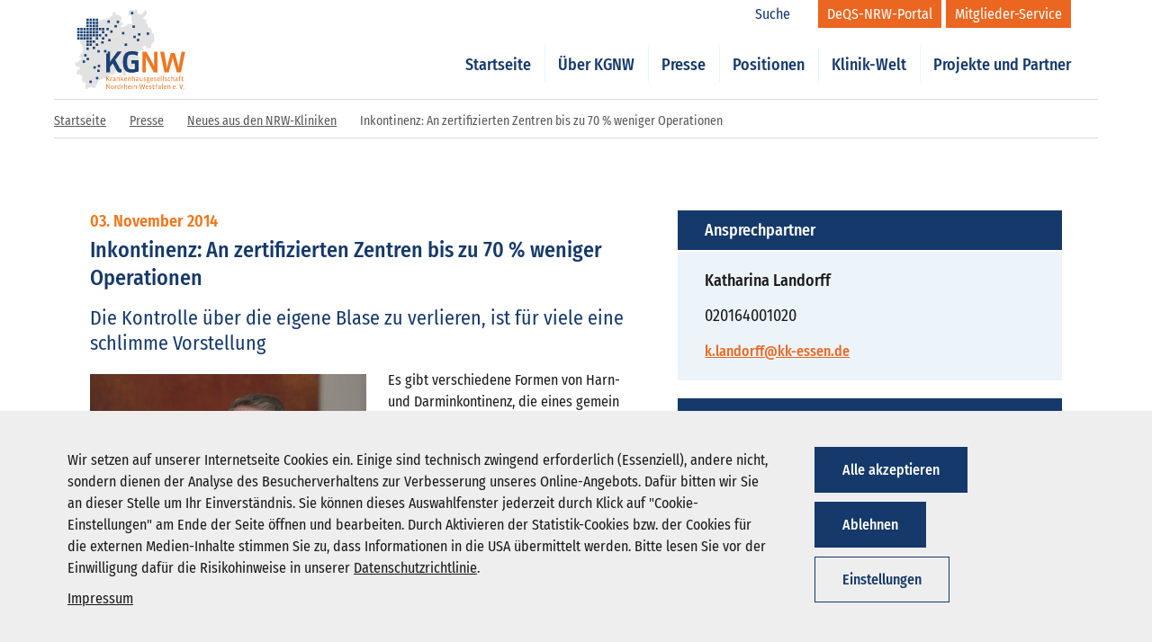

--- FILE ---
content_type: text/html; charset=UTF-8
request_url: https://www.kgnw.de/presse/neues-aus-den-nrw-kliniken/inkontinenz-an-zertifizierten-zentren-bis-zu-70-weniger-operationen
body_size: 53213
content:
<!DOCTYPE html>
<html lang="de">

<head>
	<meta name='viewport' content='width=device-width, initial-scale=1.0, user-scalable=yes'>
   
        <meta name='twitter:card' content='summary_large_image'>
        <meta property='og:type' content='article'>
            
        <meta property='og:url' content='https://www.kgnw.de/presse/neues-aus-den-nrw-kliniken/inkontinenz-an-zertifizierten-zentren-bis-zu-70-weniger-operationen'>
            
        <meta property='og:title' content='Inkontinenz: An zertifizierten Zentren bis zu 70 % weniger Operationen'>
            
        <meta property='og:description' content='Es gibt verschiedene Formen von Harn- und Darminkontinenz, die eines gemein haben: einen plötzlichen, sehr starken Harn- oder Stuhldrang, den...'>
            
        <meta property='og:image' content='https://www.kgnw.de/static/generated/6299-inkontinenz-an-zertifizierten-zentren-bis-zu-70-weniger-operationen-1.jpg'>
  
    <title>Inkontinenz: An zertifizierten Zentren bis zu 70 % weniger Operationen | KGNW e.V.</title>
	<meta charset="utf-8">
	<meta http-equiv="X-UA-Compatible" content="IE=edge">
	<meta name="format-detection" content="telephone=no">
	<meta name="description" content="">
	<meta name='robots' content='index,follow' />

        <link rel='stylesheet' type='text/css' href='/static/generated/css/7adba30b3abbeb6e31f721cd9e5c9cc0.min.css' media='all' />

	<meta name="msapplication-TileColor" content="#ffffff">
	<meta name="theme-color" content="#ffffff">
   
    <link rel='canonical' href='https://www.kgnw.de/presse/neues-aus-den-nrw-kliniken/inkontinenz-an-zertifizierten-zentren-bis-zu-70-weniger-operationen' />

    <link rel="stylesheet" href="/static/font-awesome-4.7.0/css/font-awesome.min.css">
	
	<script>
		var onDocumentReady = function (callbackfunction) {    
			document.addEventListener('DOMContentLoaded', function(event) {
				//do processing here
				callbackfunction();
			});
		};
	</script>
</head>
<body class="cbb inkontinenz-an-zertifizierten-zentren-bis-zu-70-weniger-operationen login-closed">
	<div class="overlay-main" style="display: none;"></div>
	<header id="header" class="header bg-transparent">
<div id="login-topbar" class="container login-topbar" style="display: none;">
	<div class="row login-to-mitgliederservice">
		<div class="col-xs-12">
			<div class="login-form">
				<div class="container">
					<div class="row">
						<div class="col-xs-12">
							<h2 class="h1">Mitgliederlogin</h2>
							<p>Hier können Sie sich mit Ihrem Benutzernamen/E-Mail und Kennwort für den Mitglieder-Service anmelden.</p>
						</div>
					</div>
					<div class="row">
						<div class="col-xs-12">
							<form action="/login" method="post">
								<div class="form-col">
									<label for="uname-top">Benutzername</label>
									<input id="uname-top" placeholder="Benutzername" type="text" autocomplete="on" name="username" required>
								</div>
								<div class="form-col">
									<label for="psw-top">Kennwort</label>
									<input id="psw-top" placeholder="Kennwort" type="password" autocomplete="on" name="password" required>
								</div>
								<div class="form-col small-col">
									<input type="hidden" name="rememberMe" value="0">
									<label class="custom-checkbox">Angemeldet bleiben (* nutzt Cookies)										<input type="checkbox" name="rememberMe" value="1" > <span class="checkbox-checkmark"></span>
									</label>
								</div>
								<div class="form-col">
									<button type="submit" class="btn btn-bg-blue submit">Login</button> 
								</div>
								<input type="hidden" name="formname" value="login" id="formname">
								<input id="redirectUrl" name="redirectUrl" value="dashboard" type="hidden">
							</form>
								<div class="form-col" style='margin-top:10px;'>
									<span class="forgot" style='margin-right:30px;'><a href="/passwort-vergessen">Kennwort vergessen?</a></span>
									<span class="forgot"><a href="/benutzer-registrierung">Zugang beantragen</a></span>
								</div>
						</div>
					</div>
					<button class="login-toggle">
						<svg class="svg-icon-login-close-dims">
							<use xlink:href="/static/img/sprite.symbol.svg#icon-login-close"></use>
						</svg>
					</button>
				</div>
			</div>
		</div>
	</div>
	<div class="row login-to-deqs">
		<div class="col-xs-12">
			<div class="login-form">
				<div class="container">
					<div class="row">
						<div class="col-xs-12">
							<h2 class="h1">DeQS-Login</h2>
							<p>Hier können Sie sich mit Ihrem Benutzernamen/E-Mail und Kennwort für das DeQS-NRW-Portal anmelden.</p>
						</div>
					</div>
					<div class="row">
						<div class="col-xs-12">
							<form action="/login-deqs" method="post">
								<div class="form-col">
									<label for="uname-top">Benutzername</label>
									<input id="uname-top" placeholder="Benutzername" type="text" autocomplete="on" name="username" required>
								</div>
								<div class="form-col">
									<label for="psw-top">Kennwort</label>
									<input id="psw-top" placeholder="Kennwort" type="password" autocomplete="on" name="password" required>
								</div>
								<div class="form-col small-col">
									<input type="hidden" name="rememberMe" value="0">
									<label class="custom-checkbox">Angemeldet bleiben (* nutzt Cookies)										<input type="checkbox" name="rememberMe" value="1" > <span class="checkbox-checkmark"></span>
									</label>
								</div>
								<div class="form-col">
									<button type="submit" class="btn btn-bg-blue submit">Login</button> 
								</div>
								<input type="hidden" name="formname" value="login" id="formname">
								<input id="redirectUrl" name="redirectUrl" value="deqs-aktuelles" type="hidden">
							</form>
								<div class="form-col" style='margin-top:10px;'>
									<span class="forgot" style='margin-right:30px;'><a href="/passwort-vergessen">Kennwort vergessen?</a></span>
								</div>
						</div>
					</div>
					<button class="login-toggle">
						<svg class="svg-icon-login-close-dims">
							<use xlink:href="/static/img/sprite.symbol.svg#icon-login-close"></use>
						</svg>
					</button>
				</div>
			</div>
		</div>
	</div>
</div>
<style>
.login-form div.form-col.small-col {
    width: 14%;
}
</style>		<div class="container menu-bar">
			<div class="row">
					
<div class="col-xs-4 col-lg-2 logo-wrapper">
	<div role="banner" class="logo-inner">
		<a href="/" title="KGNW">
			<svg viewBox="0 0 165 120" version="1.1" xmlns="http://www.w3.org/2000/svg" xmlns:xlink="http://www.w3.org/1999/xlink">
				<title>Logo-kgnw</title>
				<g id="Symbols" stroke="none" stroke-width="1" fill="none" fill-rule="evenodd">
					<g id="_LARGE/_ATOMS/Logo" transform="translate(-1.000000, -1.000000)">
						<g id="Logo-kgnw" transform="translate(1.000000, 1.000000)">
							<g id="map" transform="translate(0.158400, 0.259600)">
								<polygon id="Fill-1" fill="#E2E2E2" points="39.285 15.75 40.915 15.931 41.819 14.482 47.251 14.844 56.121 9.051 55.798 9.168 56.297 6.337 56.665 3.982 59.923 4.706 60.648 7.603 64.267 9.413 66.621 8.689 69.337 12.853 69.45 13.164 69.45 13.696 69.337 14.844 69.337 15.75 68.251 17.026 66.985 18.465 67.708 19.552 70.786 19.009 70.786 23.535 67.166 24.62 67.889 26.431 69.881 26.431 72.114 27.149 72.777 25.526 76.761 24.62 78.208 21.543 83.097 22.629 85.811 19.552 83.639 16.474 84.001 15.388 83.82 10.138 79.114 7.784 79.295 5.249 79.572 3.573 79.839 2.641 82.602 1.009 84.266 0.843 85.993 0.904 87.803 2.172 89.974 7.81597009e-14 91.786 0.904 93.416 7.603 95.768 7.241 97.58 7.784 99.752 6.698 103.193 1.628 105.181 1.628 106.089 3.62 106.578 5.338 106.451 7.241 104.097 10.681 102.105 11.767 101.017 14.301 105.181 15.75 106.245 15.827 106.746 16.993 105.912 17.992 105.078 19.323 104.46 20.276 107.175 20.999 107.536 23.173 108.076 26.483 107.899 26.069 111.007 27.814 112.738 29.413 113.671 30.745 113.873 32.224 114.236 35.121 116.735 36.073 116.95 37.836 116.95 40.552 116.9 41.468 117.533 44.198 118.199 46.196 116.588 48.698 115.403 49.959 114.416 50.69 113.148 52.863 113.148 54.311 112.872 56.586 110.977 57.931 109.541 58.05 108.26 58.294 106.089 58.837 105.364 57.208 106.089 55.76 103.193 54.311 99.932 56.122 101.017 58.294 101.017 61.552 98.666 61.552 98.088 61.647 96.855 61.552 94.502 62.277 92.329 62.459 92.511 63.725 89.07 67.527 90.893 68.44 93.825 69.771 96.311 71.329 93.777 74.768 94.502 76.216 92.692 77.847 87.984 77.664 87.984 79.656 88.889 81.285 85.811 87.079 84.001 86.898 83.097 89.071 80.381 89.796 78.508 90.417 75.673 92.691 76.579 95.589 75.131 98.846 71.329 98.666 69.156 91.062 68.783 89.484 67.452 87.355 65.174 86.174 62.639 86.355 62.277 90.518 59.923 92.147 59.923 94.501 57.027 97.037 49.785 97.759 48.88 101.924 44.716 103.011 43.268 101.563 40.19 104.82 38.199 104.278 34.578 106.269 32.586 111.519 31.622 112.262 31.356 112.794 30.556 113.725 31.138 115.863 27.879 117.493 23.896 115.14 19.914 117.132 19.635 117.456 19.1 117.988 18.284 118.253 17.016 118.253 15.207 114.779 16.473 110.796 14.121 108.261 11.587 108.441 10.318 105 10.843 102.271 10.862 101.38 10.681 99.391 7.602 96.855 5.43 97.037 2.851 96.013 2.534 93.596 3.802 90.881 4.317 89.484 5.068 89.796 6.698 89.796 7.241 85.81 4.706 85.45 2.985 84.823 1.266 84.001 -3.37507799e-12 79.838 1.447 78.388 3.259 79.295 9.595 73.32 9.957 71.872 6.879 72.595 6.336 69.881 12.308 63 11.587 55.76 7.028 48.522 8.271 44.793 18.598 33.7 22.042 29.682 26.25 25.283 29.502 20.501 35.431 17.25"></polygon>
								<polygon id="Fill-2" fill="#1B4175" points="17.0186 26.6684 20.5176 26.6684 20.5176 23.1684 17.0186 23.1684"></polygon>
								<polygon id="Fill-3" fill="#1B4175" points="17.0186 22.0874 20.5176 22.0874 20.5176 18.5884 17.0186 18.5884"></polygon>
								<polygon id="Fill-4" fill="#1B4175" points="21.6756 26.6684 25.1746 26.6684 25.1746 23.1684 21.6756 23.1684"></polygon>
								<polygon id="Fill-5" fill="#1B4175" points="21.6846 22.0874 25.1836 22.0874 25.1836 18.5884 21.6846 18.5884"></polygon>
								<polygon id="Fill-6" fill="#1B4175" points="26.2796 26.6684 29.7776 26.6684 29.7776 23.1684 26.2796 23.1684"></polygon>
								<polygon id="Fill-7" fill="#1B4175" points="26.2796 22.0874 29.7776 22.0874 29.7776 18.5884 26.2796 18.5884"></polygon>
								<polygon id="Fill-8" fill="#1B4175" points="30.9056 26.6684 34.4046 26.6684 34.4046 23.1684 30.9056 23.1684"></polygon>
								<polygon id="Fill-9" fill="#1B4175" points="30.9056 22.0874 34.4046 22.0874 34.4046 18.5884 30.9056 18.5884"></polygon>
								<polygon id="Fill-10" fill="#1B4175" points="17.0186 17.5864 20.5176 17.5864 20.5176 14.0874 17.0186 14.0874"></polygon>
								<polygon id="Fill-11" fill="#1B4175" points="21.6346 17.5864 25.1336 17.5864 25.1336 14.0874 21.6346 14.0874"></polygon>
								<polygon id="Fill-12" fill="#1B4175" points="26.2796 17.5864 29.7776 17.5864 29.7776 14.0874 26.2796 14.0874"></polygon>
								<polygon id="Fill-13" fill="#1B4175" points="30.9056 17.5864 34.4046 17.5864 34.4046 14.0874 30.9056 14.0874"></polygon>
								<polygon id="Fill-14" fill="#1B4175" points="17.0506 45.1014 20.5496 45.1014 20.5496 41.6014 17.0506 41.6014"></polygon>
								<polygon id="Fill-15" fill="#1B4175" points="17.0606 40.4574 20.5596 40.4574 20.5596 36.9584 17.0606 36.9584"></polygon>
								<polygon id="Fill-16" fill="#1B4175" points="21.6756 45.1014 25.1746 45.1014 25.1746 41.6014 21.6756 41.6014"></polygon>
								<polygon id="Fill-17" fill="#1B4175" points="21.6846 40.4574 25.1836 40.4574 25.1836 36.9584 21.6846 36.9584"></polygon>
								<polygon id="Fill-18" fill="#1B4175" points="49.3626 47.7574 52.8626 47.7574 52.8626 44.2584 49.3626 44.2584"></polygon>
								<polygon id="Fill-19" fill="#1B4175" points="26.2796 40.4574 29.7776 40.4574 29.7776 36.9584 26.2796 36.9584"></polygon>
								<polygon id="Fill-20" fill="#1B4175" points="30.9056 45.1014 34.4046 45.1014 34.4046 41.6014 30.9056 41.6014"></polygon>
								<polygon id="Fill-21" fill="#1B4175" points="30.9056 40.4574 34.4046 40.4574 34.4046 36.9584 30.9056 36.9584"></polygon>
								<polygon id="Fill-22" fill="#1B4175" points="17.0186 35.8764 20.5176 35.8764 20.5176 32.3774 17.0186 32.3774"></polygon>
								<polygon id="Fill-23" fill="#1B4175" points="17.0186 31.2324 20.5186 31.2324 20.5186 27.7324 17.0186 27.7324"></polygon>
								<polygon id="Fill-24" fill="#1B4175" points="21.6346 35.8764 25.1336 35.8764 25.1336 32.3774 21.6346 32.3774"></polygon>
								<polygon id="Fill-25" fill="#1B4175" points="21.6436 31.2324 25.1426 31.2324 25.1426 27.7324 21.6436 27.7324"></polygon>
								<polygon id="Fill-26" fill="#1B4175" points="26.2796 35.8764 29.7776 35.8764 29.7776 32.3774 26.2796 32.3774"></polygon>
								<polygon id="Fill-27" fill="#1B4175" points="26.2796 31.2324 29.7776 31.2324 29.7776 27.7324 26.2796 27.7324"></polygon>
								<polygon id="Fill-28" fill="#1B4175" points="30.9056 35.8764 34.4046 35.8764 34.4046 32.3774 30.9056 32.3774"></polygon>
								<polygon id="Fill-29" fill="#1B4175" points="30.9056 31.2324 34.4046 31.2324 34.4046 27.7324 30.9056 27.7324"></polygon>
								<polygon id="Fill-30" fill="#1B4175" points="17.0506 60.4184 20.5496 60.4184 20.5496 56.9184 17.0506 56.9184"></polygon>
								<polygon id="Fill-31" fill="#1B4175" points="26.3516 59.1124 29.8506 59.1124 29.8506 55.6134 26.3516 55.6134"></polygon>
								<polygon id="Fill-32" fill="#1B4175" points="17.0506 54.4344 20.5496 54.4344 20.5496 50.9344 17.0506 50.9344"></polygon>
								<polygon id="Fill-33" fill="#1B4175" points="17.0566 49.8314 20.5566 49.8314 20.5566 46.3324 17.0566 46.3324"></polygon>
								<polygon id="Fill-34" fill="#1B4175" points="21.6346 54.4344 25.1336 54.4344 25.1336 50.9344 21.6346 50.9344"></polygon>
								<polygon id="Fill-35" fill="#1B4175" points="21.6436 49.8314 25.1426 49.8314 25.1426 46.3324 21.6436 46.3324"></polygon>
								<polygon id="Fill-36" fill="#1B4175" points="33.3226 64.2674 36.8216 64.2674 36.8216 60.7674 33.3226 60.7674"></polygon>
								<polygon id="Fill-37" fill="#1B4175" points="26.2796 49.8294 29.7776 49.8294 29.7776 46.3304 26.2796 46.3304"></polygon>
								<polygon id="Fill-38" fill="#1B4175" points="30.9166 54.4344 34.4166 54.4344 34.4166 50.9344 30.9166 50.9344"></polygon>
								<polygon id="Fill-39" fill="#1B4175" points="39.0286 51.0644 42.5286 51.0644 42.5286 47.5664 39.0286 47.5664"></polygon>
								<polygon id="Fill-40" fill="#1B4175" points="35.4876 40.4574 38.9876 40.4574 38.9876 36.9584 35.4876 36.9584"></polygon>
								<polygon id="Fill-41" fill="#1B4175" points="61.9166 20.6714 65.4146 20.6714 65.4146 17.1724 61.9166 17.1724"></polygon>
								<polygon id="Fill-42" fill="#1B4175" points="44.5266 40.4574 48.0256 40.4574 48.0256 36.9584 44.5266 36.9584"></polygon>
								<polygon id="Fill-43" fill="#1B4175" points="93.5296 39.1494 97.0276 39.1494 97.0276 35.6504 93.5296 35.6504"></polygon>
								<polygon id="Fill-44" fill="#1B4175" points="40.0766 35.8764 43.5756 35.8764 43.5756 32.3774 40.0766 32.3774"></polygon>
								<polygon id="Fill-45" fill="#1B4175" points="48.2486 20.2174 51.7476 20.2174 51.7476 16.7174 48.2486 16.7174"></polygon>
								<polygon id="Fill-46" fill="#1B4175" points="3.4146 45.1014 6.9146 45.1014 6.9146 41.6014 3.4146 41.6014"></polygon>
								<polygon id="Fill-47" fill="#1B4175" points="3.4146 40.4574 6.9146 40.4574 6.9146 36.9584 3.4146 36.9584"></polygon>
								<polygon id="Fill-48" fill="#1B4175" points="7.9566 45.1014 11.4556 45.1014 11.4556 41.6014 7.9566 41.6014"></polygon>
								<polygon id="Fill-49" fill="#1B4175" points="7.9566 40.4574 11.4556 40.4574 11.4556 36.9584 7.9566 36.9584"></polygon>
								<polygon id="Fill-50" fill="#1B4175" points="12.5246 45.1014 16.0236 45.1014 16.0236 41.6014 12.5246 41.6014"></polygon>
								<polygon id="Fill-51" fill="#1B4175" points="12.5346 40.4574 16.0316 40.4574 16.0316 36.9584 12.5346 36.9584"></polygon>
								<polygon id="Fill-52" fill="#1B4175" points="3.4146 35.8764 6.9146 35.8764 6.9146 32.3774 3.4146 32.3774"></polygon>
								<polygon id="Fill-53" fill="#1B4175" points="3.4146 31.2324 6.9146 31.2324 6.9146 27.7324 3.4146 27.7324"></polygon>
								<polygon id="Fill-54" fill="#1B4175" points="7.9566 35.8764 11.4556 35.8764 11.4556 32.3774 7.9566 32.3774"></polygon>
								<polygon id="Fill-55" fill="#1B4175" points="7.9656 31.2324 11.4646 31.2324 11.4646 27.7324 7.9656 27.7324"></polygon>
								<polygon id="Fill-56" fill="#1B4175" points="12.5346 35.8764 16.0316 35.8764 16.0316 32.3774 12.5346 32.3774"></polygon>
								<polygon id="Fill-57" fill="#1B4175" points="12.5346 31.2324 16.0316 31.2324 16.0316 27.7324 12.5346 27.7324"></polygon>
								<polygon id="Fill-58" fill="#1B4175" points="85.3076 27.6894 88.8066 27.6894 88.8066 24.1904 85.3076 24.1904"></polygon>
								<polygon id="Fill-59" fill="#1B4175" points="33.1356 93.1374 36.6346 93.1374 36.6346 89.6384 33.1356 89.6384"></polygon>
								<polygon id="Fill-60" fill="#1B4175" points="21.5416 109.3874 25.0406 109.3874 25.0406 105.8884 21.5416 105.8884"></polygon>
								<polygon id="Fill-61" fill="#1B4175" points="33.9016 86.0124 37.4016 86.0124 37.4016 82.5144 33.9016 82.5144"></polygon>
								<polygon id="Fill-62" fill="#1B4175" points="27.4286 88.2164 30.9276 88.2164 30.9276 84.7184 27.4286 84.7184"></polygon>
								<polygon id="Fill-63" fill="#1B4175" points="13.7726 70.1564 17.2726 70.1564 17.2726 66.6574 13.7726 66.6574"></polygon>
								<polygon id="Fill-64" fill="#1B4175" points="86.6016 42.9024 90.1006 42.9024 90.1006 39.4024 86.6016 39.4024"></polygon>
								<polygon id="Fill-65" fill="#1B4175" points="73.6536 54.5084 77.2986 54.5084 77.2986 50.8654 73.6536 50.8654"></polygon>
								<polygon id="Fill-66" fill="#1B4175" points="106.4076 38.0474 109.9046 38.0474 109.9046 34.5474 106.4076 34.5474"></polygon>
								<polygon id="Fill-67" fill="#1B4175" points="83.0196 7.5304 86.5186 7.5304 86.5186 4.0304 83.0196 4.0304"></polygon>
								<polygon id="Fill-68" fill="#1B4175" points="52.3336 35.0454 55.8336 35.0454 55.8336 31.5464 52.3336 31.5464"></polygon>
								<polygon id="Fill-69" fill="#1B4175" points="11.5076 79.5714 15.0066 79.5714 15.0066 76.0724 11.5076 76.0724"></polygon>
								<polygon id="Fill-70" fill="#1B4175" points="17.3336 75.6544 20.8326 75.6544 20.8326 72.1554 17.3336 72.1554"></polygon>
								<polygon id="Fill-71" fill="#1B4175" points="91.7786 47.4944 95.2786 47.4944 95.2786 43.9954 91.7786 43.9954"></polygon>
								<polygon id="Fill-72" fill="#1B4175" points="31.1676 104.0104 34.6666 104.0104 34.6666 100.5114 31.1676 100.5114"></polygon>
								<polygon id="Fill-73" fill="#1B4175" points="69.7706 37.4004 73.2686 37.4004 73.2686 33.9004 69.7706 33.9004"></polygon>
								<polygon id="Fill-74" fill="#1B4175" points="40.0766 31.2224 43.5756 31.2224 43.5756 27.7234 40.0766 27.7234"></polygon>
								<polygon id="Fill-75" fill="#1B4175" points="40.0696 45.1014 43.5696 45.1014 43.5696 41.6014 40.0696 41.6014"></polygon>
								<polygon id="Fill-76" fill="#1B4175" points="46.7246 31.2324 50.2236 31.2324 50.2236 27.7324 46.7246 27.7324"></polygon>
								<polygon id="Fill-77" fill="#1B4175" points="58.6426 27.0754 62.1416 27.0754 62.1416 23.5764 58.6426 23.5764"></polygon>
								<polygon id="Fill-78" fill="#1B4175" points="35.4986 31.2324 38.9976 31.2324 38.9976 27.7284 35.4986 27.7284"></polygon>
							</g>
							<g id="subline" transform="translate(46.493000, 99.103500)" fill="#EE7723">
								<path d="M115.509,18.9413 C115.509,18.5523 115.241,18.3633 114.902,18.3633 C114.543,18.3633 114.295,18.5733 114.295,18.9413 C114.295,19.2993 114.543,19.5193 114.902,19.5193 C115.28,19.5193 115.509,19.2993 115.509,18.9413 L115.509,18.9413 Z M114.036,12.1453 L113.029,12.1453 L111.324,17.7363 C111.254,17.9643 111.207,18.3343 111.207,18.4933 L111.136,18.4933 C111.136,18.3343 111.086,17.9643 111.015,17.7363 L109.312,12.1453 L108.276,12.1453 L110.558,19.4513 L111.753,19.4513 L114.036,12.1453 Z M105.166,18.9413 C105.166,18.5523 104.9,18.3633 104.559,18.3633 C104.2,18.3633 103.952,18.5733 103.952,18.9413 C103.952,19.2993 104.2,19.5193 104.559,19.5193 C104.939,19.5193 105.166,19.2993 105.166,18.9413 L105.166,18.9413 Z M101.699,16.3813 C101.699,16.3813 100.225,16.4003 99.488,16.4223 C99.517,15.1263 99.946,14.7163 100.673,14.7163 C101.332,14.7163 101.71,15.1063 101.71,15.9533 C101.71,16.0123 101.71,16.2013 101.699,16.3813 L101.699,16.3813 Z M102.457,19.2023 L102.298,18.4133 C101.282,18.7313 100.983,18.7533 100.763,18.7533 C99.876,18.7533 99.477,18.3743 99.477,17.0193 C100.515,16.9883 101.521,16.9683 102.547,16.9503 C102.547,16.9503 102.576,16.2613 102.576,16.0913 C102.576,14.7073 101.86,14.0603 100.695,14.0603 C99.327,14.0603 98.542,14.9473 98.542,16.9293 C98.542,18.6923 99.239,19.5493 100.763,19.5493 C101.122,19.5493 101.58,19.4603 102.457,19.2023 L102.457,19.2023 Z M94.884,19.4513 L94.884,15.2353 C94.884,14.3493 94.406,14.0603 93.659,14.0603 C93.112,14.0603 92.752,14.1603 91.796,14.6163 L91.727,14.6163 L91.727,14.1603 L90.839,14.1603 L90.839,19.4513 L91.727,19.4513 L91.727,15.3053 C92.315,15.0163 92.863,14.8863 93.34,14.8863 C93.899,14.8863 93.999,15.0563 93.999,15.4753 L93.999,19.4513 L94.884,19.4513 Z M88.34,16.3813 C88.34,16.3813 86.864,16.4003 86.126,16.4223 C86.158,15.1263 86.584,14.7163 87.314,14.7163 C87.969,14.7163 88.348,15.1063 88.348,15.9533 C88.348,16.0123 88.348,16.2013 88.34,16.3813 L88.34,16.3813 Z M89.096,19.2023 L88.936,18.4133 C87.92,18.7313 87.62,18.7533 87.402,18.7533 C86.515,18.7533 86.117,18.3743 86.117,17.0193 C87.154,16.9883 88.159,16.9683 89.185,16.9503 C89.185,16.9503 89.215,16.2613 89.215,16.0913 C89.215,14.7073 88.497,14.0603 87.332,14.0603 C85.967,14.0603 85.181,14.9473 85.181,16.9293 C85.181,18.6923 85.877,19.5493 87.402,19.5493 C87.761,19.5493 88.219,19.4603 89.096,19.2023 L89.096,19.2023 Z M83.557,19.4513 L83.557,11.6983 L82.668,11.8273 L82.668,19.4513 L83.557,19.4513 Z M79.83,18.5343 C79.202,18.7723 78.803,18.8623 78.534,18.8623 C77.939,18.8623 77.717,18.6433 77.717,18.0853 C77.717,17.8243 77.787,17.5483 77.976,17.3373 L79.83,17.1473 L79.83,18.5343 Z M80.677,19.4513 L80.677,15.2053 C80.677,14.3283 80.249,14.0603 79.392,14.0603 C78.843,14.0603 78.066,14.1793 77.179,14.4373 L77.359,15.2143 C78.105,14.9853 78.894,14.8563 79.281,14.8563 C79.662,14.8563 79.83,14.9973 79.83,15.3143 L79.83,16.5303 L78.225,16.7093 C77.408,16.8003 76.842,17.2083 76.842,18.1553 C76.842,19.1123 77.328,19.5493 78.196,19.5493 C78.486,19.5493 78.904,19.5003 79.8,19.0623 L79.87,19.0623 L79.92,19.4513 L80.677,19.4513 Z M75.816,11.7593 C75.665,11.7173 75.396,11.6983 75.266,11.6983 C74.191,11.6983 73.605,12.3463 73.605,13.5013 L73.605,14.1603 L72.855,14.1603 L72.855,14.9373 L73.605,14.9373 L73.605,19.4513 L74.489,19.4513 L74.489,14.9373 L75.824,14.9373 L75.824,14.1603 L74.489,14.1603 L74.489,13.2923 C74.489,12.7043 74.739,12.5153 75.256,12.5153 C75.386,12.5153 75.554,12.5253 75.754,12.5633 L75.816,11.7593 Z M71.719,19.1313 L71.55,18.3453 C70.734,18.6923 70.505,18.7123 70.343,18.7123 C70.134,18.7123 70.035,18.6313 70.035,18.4043 L70.035,14.9373 L71.57,14.9373 L71.57,14.1603 L70.035,14.1603 L70.035,12.8333 L69.15,13.0033 L69.15,14.1603 L68.411,14.1603 L68.411,14.9373 L69.15,14.9373 L69.15,18.4133 C69.15,19.2023 69.448,19.5493 70.174,19.5493 C70.473,19.5493 70.762,19.5193 71.719,19.1313 L71.719,19.1313 Z M67.205,17.9643 C67.205,17.2683 66.819,16.8683 66.271,16.6613 L65.443,16.3403 C64.795,16.0823 64.646,15.9933 64.646,15.6043 C64.646,15.0363 65.053,14.8063 65.572,14.8063 C65.862,14.8063 66.1,14.8373 66.867,14.9973 L67.027,14.2083 C66.428,14.0993 65.95,14.0603 65.642,14.0603 C64.567,14.0603 63.778,14.6473 63.778,15.7243 C63.778,16.3403 64.116,16.7093 64.715,16.9293 L65.523,17.2373 C66.151,17.4773 66.34,17.6483 66.34,18.0853 C66.34,18.5923 65.991,18.8023 65.462,18.8023 C65.154,18.8023 64.874,18.7623 63.898,18.4933 L63.719,19.2603 C64.595,19.5003 64.994,19.5493 65.383,19.5493 C66.469,19.5493 67.205,19.0223 67.205,17.9643 L67.205,17.9643 Z M61.607,16.3813 C61.607,16.3813 60.131,16.4003 59.393,16.4223 C59.423,15.1263 59.853,14.7163 60.58,14.7163 C61.238,14.7163 61.616,15.1063 61.616,15.9533 C61.616,16.0123 61.616,16.2013 61.607,16.3813 L61.607,16.3813 Z M62.364,19.2023 L62.204,18.4133 C61.189,18.7313 60.889,18.7533 60.669,18.7533 C59.783,18.7533 59.384,18.3743 59.384,17.0193 C60.42,16.9883 61.427,16.9683 62.452,16.9503 C62.452,16.9503 62.484,16.2613 62.484,16.0913 C62.484,14.7073 61.766,14.0603 60.599,14.0603 C59.236,14.0603 58.448,14.9473 58.448,16.9293 C58.448,18.6923 59.144,19.5493 60.669,19.5493 C61.03,19.5493 61.488,19.4603 62.364,19.2023 L62.364,19.2023 Z M57.59,12.1453 L56.655,12.1453 L55.609,17.2683 C55.549,17.5663 55.468,18.0763 55.468,18.3253 L55.4,18.3253 C55.388,18.0763 55.309,17.5773 55.219,17.2683 L53.855,12.6253 L52.788,12.6253 L51.452,17.2683 C51.382,17.5183 51.253,18.0763 51.244,18.3253 L51.174,18.3253 C51.174,18.0763 51.124,17.6363 51.045,17.2683 L50.008,12.1453 L49.012,12.1453 L50.568,19.4513 L51.642,19.4513 L53.087,14.6163 C53.166,14.3383 53.256,13.9103 53.266,13.6603 L53.337,13.6603 C53.346,13.9103 53.435,14.3383 53.515,14.6163 L54.96,19.4513 L56.047,19.4513 L57.59,12.1453 Z M46.133,17.1783 L48.165,17.1783 L48.165,16.4313 L46.133,16.4313 L46.133,17.1783 Z M44.926,19.4513 L44.926,15.2353 C44.926,14.3493 44.448,14.0603 43.702,14.0603 C43.154,14.0603 42.794,14.1603 41.837,14.6163 L41.768,14.6163 L41.768,14.1603 L40.881,14.1603 L40.881,19.4513 L41.768,19.4513 L41.768,15.3053 C42.357,15.0163 42.905,14.8863 43.382,14.8863 C43.941,14.8863 44.039,15.0563 44.039,15.4753 L44.039,19.4513 L44.926,19.4513 Z M39.007,12.5363 C39.007,12.1763 38.769,11.9973 38.45,11.9973 C38.101,11.9973 37.883,12.1963 37.883,12.5363 C37.883,12.8833 38.101,13.0823 38.45,13.0823 C38.799,13.0823 39.007,12.8743 39.007,12.5363 L39.007,12.5363 Z M38.001,19.4523 L38.887,19.4523 L38.887,14.1603 L38.001,14.1603 L38.001,19.4523 Z M35.5,16.3813 C35.5,16.3813 34.027,16.4003 33.289,16.4223 C33.32,15.1263 33.748,14.7163 34.474,14.7163 C35.133,14.7163 35.512,15.1063 35.512,15.9533 C35.512,16.0123 35.512,16.2013 35.5,16.3813 L35.5,16.3813 Z M36.259,19.2023 L36.1,18.4133 C35.083,18.7313 34.784,18.7533 34.566,18.7533 C33.678,18.7533 33.28,18.3743 33.28,17.0193 C34.317,16.9883 35.321,16.9683 36.348,16.9503 C36.348,16.9503 36.377,16.2613 36.377,16.0913 C36.377,14.7073 35.661,14.0603 34.495,14.0603 C33.13,14.0603 32.342,14.9473 32.342,16.9293 C32.342,18.6923 33.039,19.5493 34.566,19.5493 C34.923,19.5493 35.382,19.4603 36.259,19.2023 L36.259,19.2023 Z M30.738,19.4513 L30.738,15.2353 C30.738,14.3783 30.291,14.0603 29.514,14.0603 C29.035,14.0603 28.647,14.1293 27.651,14.6163 L27.58,14.6163 L27.58,11.6983 L26.694,11.8273 L26.694,19.4513 L27.58,19.4513 L27.58,15.3053 C28.178,15.0163 28.716,14.8863 29.195,14.8863 C29.752,14.8863 29.851,15.0563 29.851,15.4753 L29.851,19.4513 L30.738,19.4513 Z M25.36,14.1083 C25.228,14.0803 25.119,14.0603 25.039,14.0603 C24.721,14.0603 24.461,14.1493 23.765,14.7163 L23.704,14.7163 L23.704,14.1603 L22.819,14.1603 L22.819,19.4513 L23.704,19.4513 L23.704,15.4443 C24.242,15.0763 24.482,14.9673 24.88,14.9673 C24.989,14.9673 25.119,14.9973 25.249,15.0363 L25.36,14.1083 Z M19.939,18.3343 C19.2,18.7123 18.912,18.7723 18.613,18.7723 C17.955,18.7723 17.496,18.4743 17.496,16.8793 C17.496,15.1263 18.125,14.8063 18.833,14.8063 C19.101,14.8063 19.53,14.8673 19.939,14.9973 L19.939,18.3343 Z M20.824,19.4513 L20.824,11.6983 L19.939,11.8273 L19.939,14.3083 C19.401,14.1203 18.951,14.0603 18.663,14.0603 C17.556,14.0603 16.54,14.7073 16.54,16.8683 C16.54,19.0313 17.347,19.5493 18.383,19.5493 C18.762,19.5493 19.16,19.4513 19.908,19.0223 L19.977,19.0223 L19.977,19.4513 L20.824,19.4513 Z M15.573,14.1083 C15.446,14.0803 15.336,14.0603 15.255,14.0603 C14.937,14.0603 14.677,14.1493 13.981,14.7163 L13.919,14.7163 L13.919,14.1603 L13.033,14.1603 L13.033,19.4513 L13.919,19.4513 L13.919,15.4443 C14.458,15.0763 14.696,14.9673 15.095,14.9673 C15.205,14.9673 15.336,14.9973 15.464,15.0363 L15.573,14.1083 Z M10.463,16.8093 C10.463,18.4043 10.004,18.8113 9.148,18.8113 C8.28,18.8113 7.832,18.3943 7.832,16.8093 C7.832,15.1753 8.321,14.7973 9.148,14.7973 C9.934,14.7973 10.463,15.1263 10.463,16.8093 L10.463,16.8093 Z M11.409,16.8093 C11.409,14.7163 10.433,14.0603 9.157,14.0603 C7.802,14.0603 6.885,14.7863 6.885,16.8093 C6.885,18.7823 7.763,19.5493 9.148,19.5493 C10.531,19.5493 11.409,18.7723 11.409,16.8093 L11.409,16.8093 Z M5.172,19.4513 L5.172,12.1453 L4.265,12.1453 L4.265,17.1583 C4.265,17.3983 4.276,17.6653 4.295,17.9243 L4.236,17.9243 C4.135,17.6363 4.027,17.3873 3.897,17.1583 L1.107,12.1453 L2.73558953e-12,12.1453 L2.73558953e-12,19.4513 L0.927,19.4513 L0.927,14.3183 C0.927,14.0383 0.908,13.7803 0.888,13.5213 L0.947,13.5213 C1.028,13.7693 1.136,14.0503 1.285,14.3183 L4.135,19.4513 L5.172,19.4513 Z" id="nrwev"></path>
								<path d="M114.6232,7.434 L114.4532,6.647 C113.6372,6.997 113.4062,7.017 113.2472,7.017 C113.0392,7.017 112.9392,6.936 112.9392,6.707 L112.9392,3.238 L114.4732,3.238 L114.4732,2.461 L112.9392,2.461 L112.9392,1.138 L112.0532,1.308 L112.0532,2.461 L111.3142,2.461 L111.3142,3.238 L112.0532,3.238 L112.0532,6.717 C112.0532,7.503 112.3522,7.852 113.0782,7.852 C113.3772,7.852 113.6672,7.824 114.6232,7.434 L114.6232,7.434 Z M110.2592,0.061 C110.1082,0.021 109.8402,-5.5067062e-14 109.7102,-5.5067062e-14 C108.6352,-5.5067062e-14 108.0472,0.648 108.0472,1.805 L108.0472,2.461 L107.2992,2.461 L107.2992,3.238 L108.0472,3.238 L108.0472,7.753 L108.9342,7.753 L108.9342,3.238 L110.2682,3.238 L110.2682,2.461 L108.9342,2.461 L108.9342,1.595 C108.9342,1.008 109.1832,0.818 109.7002,0.818 C109.8302,0.818 109.9992,0.827 110.1982,0.868 L110.2592,0.061 Z M104.8192,6.836 C104.1902,7.075 103.7922,7.166 103.5222,7.166 C102.9262,7.166 102.7052,6.947 102.7052,6.388 C102.7052,6.13 102.7752,5.849 102.9652,5.64 L104.8192,5.452 L104.8192,6.836 Z M105.6642,7.753 L105.6642,3.508 C105.6642,2.631 105.2382,2.361 104.3802,2.361 C103.8322,2.361 103.0542,2.483 102.1692,2.741 L102.3482,3.518 C103.0942,3.29 103.8812,3.159 104.2692,3.159 C104.6482,3.159 104.8192,3.299 104.8192,3.618 L104.8192,4.833 L103.2162,5.013 C102.3972,5.103 101.8292,5.512 101.8292,6.457 C101.8292,7.415 102.3162,7.852 103.1842,7.852 C103.4742,7.852 103.8922,7.803 104.7872,7.364 L104.8572,7.364 L104.9082,7.753 L105.6642,7.753 Z M100.2452,7.753 L100.2452,3.538 C100.2452,2.682 99.7972,2.361 99.0192,2.361 C98.5422,2.361 98.1512,2.431 97.1572,2.92 L97.0872,2.92 L97.0872,-5.5067062e-14 L96.1992,0.13 L96.1992,7.753 L97.0872,7.753 L97.0872,3.608 C97.6852,3.317 98.2222,3.189 98.7002,3.189 C99.2592,3.189 99.3602,3.359 99.3602,3.777 L99.3602,7.753 L100.2452,7.753 Z M94.7352,7.554 L94.5652,6.737 C93.8572,7.017 93.6402,7.056 93.3802,7.056 C92.5612,7.056 92.1552,6.647 92.1552,5.093 C92.1552,3.668 92.4822,3.159 93.3892,3.159 C93.6282,3.159 93.9292,3.189 94.4662,3.359 L94.6352,2.543 C93.9782,2.392 93.6402,2.361 93.3012,2.361 C91.9652,2.361 91.2072,3.189 91.2072,5.103 C91.2072,7.017 91.9252,7.852 93.3012,7.852 C93.6182,7.852 93.9672,7.803 94.7352,7.554 L94.7352,7.554 Z M90.0122,6.267 C90.0122,5.569 89.6242,5.172 89.0752,4.962 L88.2492,4.644 C87.6012,4.386 87.4522,4.295 87.4522,3.906 C87.4522,3.339 87.8622,3.11 88.3782,3.11 C88.6682,3.11 88.9062,3.138 89.6742,3.299 L89.8332,2.513 C89.2352,2.402 88.7562,2.361 88.4482,2.361 C87.3722,2.361 86.5852,2.95 86.5852,4.026 C86.5852,4.644 86.9232,5.013 87.5212,5.232 L88.3292,5.542 C88.9562,5.78 89.1452,5.949 89.1452,6.388 C89.1452,6.896 88.7972,7.106 88.2692,7.106 C87.9602,7.106 87.6812,7.066 86.7032,6.796 L86.5232,7.563 C87.4002,7.803 87.8002,7.852 88.1892,7.852 C89.2742,7.852 90.0122,7.324 90.0122,6.267 L90.0122,6.267 Z M84.9202,7.753 L84.9202,-5.5067062e-14 L84.0352,0.13 L84.0352,7.753 L84.9202,7.753 Z M82.0412,7.753 L82.0412,-5.5067062e-14 L81.1552,0.13 L81.1552,7.753 L82.0412,7.753 Z M78.6532,4.684 C78.6532,4.684 77.1792,4.705 76.4422,4.723 C76.4722,3.428 76.8992,3.021 77.6272,3.021 C78.2862,3.021 78.6632,3.408 78.6632,4.255 C78.6632,4.315 78.6632,4.505 78.6532,4.684 L78.6532,4.684 Z M79.4112,7.503 L79.2522,6.717 C78.2352,7.035 77.9372,7.056 77.7182,7.056 C76.8312,7.056 76.4322,6.677 76.4322,5.322 C77.4692,5.293 78.4752,5.273 79.5012,5.252 C79.5012,5.252 79.5312,4.565 79.5312,4.395 C79.5312,3.01 78.8122,2.361 77.6472,2.361 C76.2842,2.361 75.4952,3.248 75.4952,5.232 C75.4952,6.997 76.1922,7.852 77.7182,7.852 C78.0762,7.852 78.5342,7.764 79.4112,7.503 L79.4112,7.503 Z M74.2992,6.267 C74.2992,5.569 73.9122,5.172 73.3632,4.962 L72.5372,4.644 C71.8892,4.386 71.7392,4.295 71.7392,3.906 C71.7392,3.339 72.1462,3.11 72.6662,3.11 C72.9542,3.11 73.1942,3.138 73.9622,3.299 L74.1202,2.513 C73.5212,2.402 73.0442,2.361 72.7352,2.361 C71.6602,2.361 70.8722,2.95 70.8722,4.026 C70.8722,4.644 71.2112,5.013 71.8092,5.232 L72.6162,5.542 C73.2442,5.78 73.4332,5.949 73.4332,6.388 C73.4332,6.896 73.0852,7.106 72.5572,7.106 C72.2472,7.106 71.9672,7.066 70.9922,6.796 L70.8112,7.563 C71.6882,7.803 72.0882,7.852 72.4762,7.852 C73.5622,7.852 74.2992,7.324 74.2992,6.267 L74.2992,6.267 Z M68.7012,4.684 C68.7012,4.684 67.2262,4.705 66.4882,4.723 C66.5192,3.428 66.9472,3.021 67.6752,3.021 C68.3322,3.021 68.7102,3.408 68.7102,4.255 C68.7102,4.315 68.7102,4.505 68.7012,4.684 L68.7012,4.684 Z M69.4582,7.503 L69.2982,6.717 C68.2822,7.035 67.9822,7.056 67.7632,7.056 C66.8772,7.056 66.4772,6.677 66.4772,5.322 C67.5162,5.293 68.5202,5.273 69.5482,5.252 C69.5482,5.252 69.5782,4.565 69.5782,4.395 C69.5782,3.01 68.8602,2.361 67.6942,2.361 C66.3292,2.361 65.5412,3.248 65.5412,5.232 C65.5412,6.997 66.2392,7.852 67.7632,7.852 C68.1222,7.852 68.5812,7.764 69.4582,7.503 L69.4582,7.503 Z M63.0802,4.106 C63.0802,4.814 62.8012,5.163 62.0152,5.163 C61.3072,5.163 60.9772,4.924 60.9772,4.106 C60.9772,3.317 61.3162,3.021 62.0152,3.021 C62.7132,3.021 63.0802,3.279 63.0802,4.106 L63.0802,4.106 Z M63.7192,8.241 C63.7192,8.969 63.0612,9.318 62.0942,9.318 C61.2182,9.318 60.9082,9.097 60.9082,8.58 C60.9082,8.32 60.9592,8.042 61.2882,7.604 L63.0102,7.663 C63.4992,7.684 63.7192,7.753 63.7192,8.241 L63.7192,8.241 Z M64.5372,8.17 C64.5372,7.185 64.0072,6.916 63.1802,6.886 L61.3862,6.827 C61.0972,6.817 61.0782,6.796 61.0782,6.607 C61.0782,6.498 61.1782,6.088 61.2972,5.73 C61.5172,5.8 61.7662,5.819 62.0152,5.819 C63.1802,5.819 63.9382,5.362 63.9382,4.185 C63.9382,3.818 63.8392,3.428 63.5692,3.179 L63.5692,3.11 L64.3542,3.11 C64.3862,2.891 64.4262,2.682 64.4652,2.461 L62.8222,2.461 C62.5722,2.402 62.2852,2.361 62.0152,2.361 C60.7982,2.361 60.1312,3.021 60.1312,4.106 C60.1312,4.844 60.3512,5.193 60.6892,5.472 C60.4302,6.279 60.3102,6.806 60.3102,7.035 C60.3102,7.284 60.4612,7.424 60.7002,7.495 L60.7002,7.563 C60.2412,8.032 60.1122,8.39 60.1122,8.799 C60.1122,9.597 60.6492,10.044 62.0052,10.044 C63.6482,10.044 64.5372,9.179 64.5372,8.17 L64.5372,8.17 Z M58.8762,6.267 C58.8762,5.569 58.4882,5.172 57.9392,4.962 L57.1122,4.644 C56.4652,4.386 56.3162,4.295 56.3162,3.906 C56.3162,3.339 56.7252,3.11 57.2422,3.11 C57.5312,3.11 57.7692,3.138 58.5372,3.299 L58.6962,2.513 C58.0992,2.402 57.6212,2.361 57.3112,2.361 C56.2352,2.361 55.4492,2.95 55.4492,4.026 C55.4492,4.644 55.7872,5.013 56.3852,5.232 L57.1912,5.542 C57.8192,5.78 58.0092,5.949 58.0092,6.388 C58.0092,6.896 57.6612,7.106 57.1332,7.106 C56.8252,7.106 56.5452,7.066 55.5662,6.796 L55.3882,7.563 C56.2652,7.803 56.6642,7.852 57.0532,7.852 C58.1392,7.852 58.8762,7.324 58.8762,6.267 L58.8762,6.267 Z M53.7852,7.753 L53.7852,2.461 L52.8972,2.461 L52.8972,6.607 C52.3202,6.916 51.8022,7.035 51.3242,7.035 C50.7662,7.035 50.6672,6.856 50.6672,6.447 L50.6672,2.461 L49.7782,2.461 L49.7782,6.666 C49.7782,7.503 50.2082,7.852 51.0152,7.852 C51.4532,7.852 51.9312,7.764 52.8782,7.293 L52.9382,7.293 L52.9382,7.753 L53.7852,7.753 Z M46.9502,6.836 C46.3212,7.075 45.9222,7.166 45.6542,7.166 C45.0572,7.166 44.8372,6.947 44.8372,6.388 C44.8372,6.13 44.9072,5.849 45.0962,5.64 L46.9502,5.452 L46.9502,6.836 Z M47.7962,7.753 L47.7962,3.508 C47.7962,2.631 47.3682,2.361 46.5112,2.361 C45.9632,2.361 45.1852,2.483 44.2992,2.741 L44.4782,3.518 C45.2262,3.29 46.0132,3.159 46.3992,3.159 C46.7812,3.159 46.9502,3.299 46.9502,3.618 L46.9502,4.833 L45.3462,5.013 C44.5282,5.103 43.9602,5.512 43.9602,6.457 C43.9602,7.415 44.4492,7.852 45.3142,7.852 C45.6042,7.852 46.0212,7.803 46.9192,7.364 L46.9892,7.364 L47.0392,7.753 L47.7962,7.753 Z M42.3772,7.753 L42.3772,3.538 C42.3772,2.682 41.9282,2.361 41.1502,2.361 C40.6732,2.361 40.2832,2.431 39.2872,2.92 L39.2172,2.92 L39.2172,-5.5067062e-14 L38.3302,0.13 L38.3302,7.753 L39.2172,7.753 L39.2172,3.608 C39.8142,3.317 40.3522,3.189 40.8312,3.189 C41.3892,3.189 41.4892,3.359 41.4892,3.777 L41.4892,7.753 L42.3772,7.753 Z M36.3582,7.753 L36.3582,3.538 C36.3582,2.651 35.8812,2.361 35.1332,2.361 C34.5842,2.361 34.2252,2.461 33.2692,2.92 L33.2002,2.92 L33.2002,2.461 L32.3122,2.461 L32.3122,7.753 L33.2002,7.753 L33.2002,3.608 C33.7882,3.317 34.3362,3.189 34.8132,3.189 C35.3722,3.189 35.4712,3.359 35.4712,3.777 L35.4712,7.753 L36.3582,7.753 Z M29.8112,4.684 C29.8112,4.684 28.3372,4.705 27.6002,4.723 C27.6302,3.428 28.0582,3.021 28.7862,3.021 C29.4442,3.021 29.8222,3.408 29.8222,4.255 C29.8222,4.315 29.8222,4.505 29.8112,4.684 L29.8112,4.684 Z M30.5692,7.503 L30.4102,6.717 C29.3942,7.035 29.0942,7.056 28.8752,7.056 C27.9882,7.056 27.5902,6.677 27.5902,5.322 C28.6272,5.293 29.6332,5.273 30.6592,5.252 C30.6592,5.252 30.6882,4.565 30.6882,4.395 C30.6882,3.01 29.9712,2.361 28.8072,2.361 C27.4392,2.361 26.6542,3.248 26.6542,5.232 C26.6542,6.997 27.3502,7.852 28.8752,7.852 C29.2332,7.852 29.6922,7.764 30.5692,7.503 L30.5692,7.503 Z M25.6382,7.753 L25.6382,6.896 C25.5872,6.907 25.5082,6.916 25.4372,6.916 C25.2692,6.916 25.2092,6.856 25.0892,6.647 L23.8842,4.525 L25.6962,2.492 L24.7402,2.443 L23.0282,4.337 C22.8772,4.496 22.6592,4.804 22.5592,5.032 L22.4992,5.032 L22.4992,-5.5067062e-14 L21.6322,0.13 L21.6322,7.753 L22.4992,7.753 L22.4992,6.109 L23.3062,5.202 L24.4122,7.166 C24.6612,7.604 24.8602,7.773 25.3282,7.773 C25.4292,7.773 25.5672,7.764 25.6382,7.753 L25.6382,7.753 Z M19.6592,7.753 L19.6592,3.538 C19.6592,2.651 19.1812,2.361 18.4342,2.361 C17.8862,2.361 17.5262,2.461 16.5702,2.92 L16.5002,2.92 L16.5002,2.461 L15.6132,2.461 L15.6132,7.753 L16.5002,7.753 L16.5002,3.608 C17.0882,3.317 17.6362,3.189 18.1142,3.189 C18.6732,3.189 18.7712,3.359 18.7712,3.777 L18.7712,7.753 L19.6592,7.753 Z M12.7732,6.836 C12.1452,7.075 11.7482,7.166 11.4782,7.166 C10.8802,7.166 10.6622,6.947 10.6622,6.388 C10.6622,6.13 10.7302,5.849 10.9212,5.64 L12.7732,5.452 L12.7732,6.836 Z M13.6212,7.753 L13.6212,3.508 C13.6212,2.631 13.1922,2.361 12.3352,2.361 C11.7882,2.361 11.0112,2.483 10.1232,2.741 L10.3032,3.518 C11.0502,3.29 11.8382,3.159 12.2262,3.159 C12.6042,3.159 12.7732,3.299 12.7732,3.618 L12.7732,4.833 L11.1702,5.013 C10.3522,5.103 9.7852,5.512 9.7852,6.457 C9.7852,7.415 10.2722,7.852 11.1412,7.852 C11.4292,7.852 11.8472,7.803 12.7452,7.364 L12.8132,7.364 L12.8642,7.753 L13.6212,7.753 Z M8.9892,2.413 C8.8572,2.382 8.7492,2.361 8.6702,2.361 C8.3502,2.361 8.0912,2.452 7.3932,3.021 L7.3352,3.021 L7.3352,2.461 L6.4472,2.461 L6.4472,7.753 L7.3352,7.753 L7.3352,3.748 C7.8722,3.379 8.1122,3.269 8.5092,3.269 C8.6202,3.269 8.7492,3.299 8.8792,3.339 L8.9892,2.413 Z M5.0212,6.865 C4.9622,6.877 4.8832,6.886 4.8042,6.886 C4.5632,6.886 4.4852,6.806 4.3452,6.547 L2.6612,3.487 L5.0832,0.509 L5.0832,0.449 L4.0172,0.449 L1.5642,3.56 C1.3552,3.827 1.1562,4.125 1.0662,4.295 L1.0072,4.295 L1.0072,0.449 L0.0102,0.449 L0.0102,7.753 L1.0072,7.753 L1.0072,5.622 L2.0342,4.355 L3.5092,7.017 C3.8072,7.554 4.0452,7.783 4.5842,7.783 C4.7132,7.783 4.8122,7.773 4.9732,7.753 L5.0212,6.865 Z" id="krankenhausgestellschaft"></path>
							</g>
							<g id="kgnw" transform="translate(43.240000, 60.774000)">
								<path d="M120.2795,2.6853 L114.8915,2.6853 L111.1725,22.1533 C110.9205,23.4903 110.7115,25.5793 110.7115,26.6243 L110.3355,26.6243 C110.3355,25.5793 110.0435,23.4063 109.7105,22.1533 L104.9045,4.5633 L98.9305,4.5633 L94.2525,22.1533 C93.8755,23.5743 93.4165,25.5793 93.4165,26.6243 L93.0805,26.6243 C93.0805,25.5793 92.8725,23.5743 92.6205,22.1533 L89.0295,2.6853 L83.3055,2.6853 L89.5705,33.3093 L95.7555,33.3093 L101.0195,14.7173 C101.3555,13.5463 101.6035,11.7513 101.6035,10.6653 L101.9395,10.6653 C101.9395,11.7513 102.2325,13.5893 102.5655,14.7173 L107.8305,33.3093 L114.0135,33.3093 L120.2795,2.6853 Z M79.3775,33.3093 L79.3775,2.6853 L74.1555,2.6853 L74.1555,20.5653 C74.1555,21.6103 74.2405,22.8643 74.3665,23.9503 L73.9905,23.9503 C73.6555,22.7803 73.1545,21.5683 72.6105,20.5653 L62.9185,2.6853 L56.7765,2.6853 L56.7765,33.3093 L61.9985,33.3093 L61.9985,14.4663 C61.9985,13.2963 61.9575,12.0843 61.8315,10.9573 L62.2085,10.9573 C62.4585,12.0843 62.9595,13.3803 63.5445,14.4663 L73.7395,33.3093 L79.3775,33.3093 Z" id="Fill-83" fill="#EE7723"></path>
								<path d="M16.6829,14.7122 L26.2139,2.4572 L26.2139,2.1182 L20.0879,2.1182 L11.4489,13.8612 C10.3859,15.3092 9.6609,16.6712 9.3629,17.4362 L9.0239,17.4362 L9.0239,2.1182 L5.6349,2.1182 L5.6349,5.1702 L3.1939,5.1702 L3.1939,33.3092 L9.0239,33.3092 L9.0239,25.0522 L13.0659,19.8622 L18.0879,29.3082 C19.8749,32.6272 20.8969,33.4782 23.6619,33.4782 C24.3859,33.4782 25.1939,33.3932 25.9169,33.3092 L25.9169,28.1602 C25.6189,28.2032 25.3639,28.2452 25.0229,28.2452 C24.0869,28.2452 23.7889,28.0732 23.2359,27.0112 L16.6829,14.7122 Z M45.7029,20.2462 L45.7029,28.0332 C43.6599,28.5422 42.3839,28.7122 41.1079,28.7122 C36.3839,28.7122 34.1709,26.7132 34.1709,17.6062 C34.1709,8.4152 36.5539,6.7552 41.8289,6.7552 C43.7449,6.7552 45.5749,7.0532 49.6169,8.5002 L50.8519,3.2662 C46.3839,1.9462 44.0439,1.6912 41.4899,1.6912 C32.2989,1.6912 28.0009,6.3302 28.0009,17.6902 C28.0009,28.4992 31.7039,33.7332 40.8949,33.7332 C43.6599,33.7332 47.4059,33.0512 51.1919,31.7772 L51.1919,15.3512 L40.6819,15.3512 L40.6819,20.2462 L45.7029,20.2462 Z" id="Fill-86" fill="#1B4175"></path>
								<polygon id="rectangle" fill="#1B4175" points="2.84217094e-12 3.654 3.653 3.654 3.653 2.22044605e-16 2.84217094e-12 2.22044605e-16"></polygon>
							</g>
						</g>
					</g>
				</g>
			</svg>
		</a>
	</div>
</div>				<div class="col-xs-12 col-lg-10">
					<div class="row">
						<div class="col-xs-12 col-lg-12 top-nav">
<div class="link suche">
    <a 
        href="https://www.kgnw.de/suche" 
        title="Suche" 
        aria-label="Suche"> 
            <span class="hidden-xs hidden-sm">Suche</span> 
        <svg class="svg-icon-search-meta-dims">
            <use xlink:href="/static/img/sprite.symbol.svg#icon-search-meta"></use>
        </svg>
    </a>
</div>
<div class="link">
    <a 
        href="https://www.kgnw.de/deqs-nrw/deqs-dokumenten-archiv" 
        class="login-toggle login-toggle-deqs membernet-item service-deqs" 
        title="DeQS-NRW-Portal" 
        aria-label="DeQS-NRW-Portal"> 
        <span class="visible-xs">DeQS-NRW-Portal</span>
        <span class="hidden-xs">DeQS-NRW-Portal</span>
    </a>
</div>    
<div class="link">
    <a 
        href="https://www.kgnw.de/mitgliederservice/dashboard" 
        class="login-toggle login-toggle-mitgliederservice toggle-membernet bg-item service" 
        title="Mitglieder-Service" 
        aria-label="Mitglieder-Service"> 
        <span class="visible-xs">Mitglieder-Service</span>
        <span class="hidden-xs">Mitglieder-Service</span>
    </a>
</div>    
                        
<button class="mobile-nav-opener toggle-nav bg-item"> <span class="nav-icon">
    <span></span>
    <span></span>
    <span></span>
    <span></span>
    </span>Menü</button>
<script>
function loginTopHeader() {
    var i = $(".login-toggle-mitgliederservice"),
        j = $(".login-toggle-deqs"),
        closebutton = $("button.login-toggle")
        o = $("#login-topbar");
    closebutton.on("click", function(e) {
        return     i.toggleClass("active"), j.removeClass("active"), body_tag.toggleClass("login-closed login-opened"), body_tag.hasClass("login-opened") ? ((isLg() || isXl()) && $(".overlay-main").stop().fadeIn(), bodyScrollLock.disableBodyScroll(body_tag, {
            reserveScrollBarGap: !0
        })) : ($(".overlay-main").stop().fadeOut(), bodyScrollLock.enableBodyScroll(body_tag)), o.stop().slideToggle(), !1
    }),
    i.on("click", function(e) {
        $('.login-to-deqs').addClass('hide-important');
        $('.login-to-mitgliederservice').removeClass('hide-important');
        if (
            $('body').hasClass("login-opened")
            && !i.hasClass("active")
        ) {
            i.toggleClass("active")
            j.toggleClass("active")
            return false;
        }
        return     i.toggleClass("active"), j.removeClass("active"), body_tag.toggleClass("login-closed login-opened"), body_tag.hasClass("login-opened") ? ((isLg() || isXl()) && $(".overlay-main").stop().fadeIn(), bodyScrollLock.disableBodyScroll(body_tag, {
            reserveScrollBarGap: !0
        })) : ($(".overlay-main").stop().fadeOut(), bodyScrollLock.enableBodyScroll(body_tag)), o.stop().slideToggle(), !1
    }), 
    j.on("click", function(e) {
        $('.login-to-deqs').removeClass('hide-important');
        $('.login-to-mitgliederservice').addClass('hide-important');
        if (
            $('body').hasClass("login-opened")
            && !j.hasClass("active")
        ) {
            j.toggleClass("active")
            i.toggleClass("active")
            
            return false;
        }
        return     j.toggleClass("active"), i.removeClass("active"), body_tag.toggleClass("login-closed login-opened"), body_tag.hasClass("login-opened") ? ((isLg() || isXl()) && $(".overlay-main").stop().fadeIn(), bodyScrollLock.disableBodyScroll(body_tag, {
            reserveScrollBarGap: !0
        })) : ($(".overlay-main").stop().fadeOut(), bodyScrollLock.enableBodyScroll(body_tag)), o.stop().slideToggle(), !1
    }),
    $(".overlay-main").on("click", function(e) {
        return $(".overlay-main").stop().fadeOut(), bodyScrollLock.enableBodyScroll(body_tag), i.removeClass("active"), body_tag.removeClass("login-closed login-opened"), o.stop().slideUp(), !1
    })
    
}
</script>
        
						</div>
						<div class="col-lg-12 main-nav-wrapper">
							<div class="main-menu">
								<div id="main-menu-nav" class="main-menu-nav">
		
<nav class="main-menu-nav-inner">
	    <ul class='first-level-menu'>
        <li class="   item-45864" >
		
		<a         href='https://www.kgnw.de/startseite'        title='Startseite'>Startseite		</a>


        </li>
        <li class="has-dropdown   item-4926" >
		
		<a         href='https://www.kgnw.de/ueber-kgnw'        title='KGNW – Stimme der Krankenhäuser in Nordrhein-Westfalen'>Über KGNW		</a>
    <ul class='dropdown-menu'>
		<li class="nav-back"> <span>
				<svg class="svg-icon-chevron-down-dims">
					<use xlink:href="/static/img/sprite.symbol.svg#icon-chevron-down"></use>
				</svg>
				zurück
			</span>
		</li>
        
        <li class="parent"><a href='https://www.kgnw.de/ueber-kgnw' title='Über KGNW' >Über KGNW</a></li>
        
        <li class="   item-10274" >
		
		<a         href='https://www.kgnw.de/ueber-kgnw/mitglieder'        title='Zusammenschluss der Krankenhausträger und Spitzenverbände in Nordrhein-Westfalen'>Mitglieder		</a>


        </li>
        <li class="   item-10231" >
		
		<a         href='https://www.kgnw.de/ueber-kgnw/aufgaben'        title='Versorgung durch eigenverantwortlich tätige Krankenhäuser mit pluraler Trägerstruktur'>Aufgaben		</a>


        </li>
        <li class="has-dropdown   item-10279" >
		
		<a         href='https://www.kgnw.de/ueber-kgnw/organe'        title='Organe der KGNW'>Organe		</a>

			<button>
				<svg class="svg-icon-triangle-down-dims">
					<use xlink:href="/static/img/sprite.symbol.svg#icon-triangle-down"></use>
				</svg>
			</button>
    <ul class='dropdown-menu'>
		<li class="nav-back"> <span>
				<svg class="svg-icon-chevron-down-dims">
					<use xlink:href="/static/img/sprite.symbol.svg#icon-chevron-down"></use>
				</svg>
				zurück
			</span>
		</li>
        
        <li class="parent"><a href='https://www.kgnw.de/ueber-kgnw/organe' title='Organe' >Organe</a></li>
        
        <li class="   item-10275" >
		
		<a         href='https://www.kgnw.de/ueber-kgnw/organe/mitgliederversammlung'        title='Mitgliederversammlung'>Mitgliederversammlung		</a>


        </li>
        <li class="   item-10298" >
		
		<a         href='https://www.kgnw.de/ueber-kgnw/organe/vorstand'        title='Vorstand'>Vorstand		</a>


        </li>
        <li class="   item-10281" >
		
		<a         href='https://www.kgnw.de/ueber-kgnw/organe/praesidium'        title='Präsidium'>Präsidium		</a>


        </li>
        <li class="   item-10242" >
		
		<a         href='https://www.kgnw.de/ueber-kgnw/organe/hauptausschuss'        title='Hauptausschuss'>Hauptausschuss		</a>


        </li>
	</ul>


        </li>
        <li class="has-dropdown   item-4906" >
		
		<a         href='https://www.kgnw.de/ueber-kgnw/geschaeftsstelle'        title='Geschäftsstelle der KGNW mit Sitz in Düsseldorf'>Geschäftsstelle		</a>

			<button>
				<svg class="svg-icon-triangle-down-dims">
					<use xlink:href="/static/img/sprite.symbol.svg#icon-triangle-down"></use>
				</svg>
			</button>
    <ul class='dropdown-menu'>
		<li class="nav-back"> <span>
				<svg class="svg-icon-chevron-down-dims">
					<use xlink:href="/static/img/sprite.symbol.svg#icon-chevron-down"></use>
				</svg>
				zurück
			</span>
		</li>
        
        <li class="parent"><a href='https://www.kgnw.de/ueber-kgnw/geschaeftsstelle' title='Geschäftsstelle' >Geschäftsstelle</a></li>
        
        <li class="   item-4905" >
		
		<a         href='https://www.kgnw.de/ueber-kgnw/geschaeftsstelle/geschaeftsfuehrung'        title='Die Geschäftsführung der KGNW'>Geschäftsführung		</a>


        </li>
        <li class="   item-4950" >
		
		<a         href='https://www.kgnw.de/ueber-kgnw/geschaeftsstelle/referat-1-finanzierung-planung'        title='Das Referat „Finanzierung und Planung“ der KGNW'>Finanzierung und Planung		</a>


        </li>
        <li class="   item-4951" >
		
		<a         href='https://www.kgnw.de/ueber-kgnw/geschaeftsstelle/referat-2-qualitaetsmanagement-it-datenanalyse'        title='Das Referat „Qualitätsmanagement, IT und Datenanalyse“ der KGNW'>Qualitätsmanagement, IT und Datenanalyse		</a>


        </li>
        <li class="   item-4952" >
		
		<a         href='https://www.kgnw.de/ueber-kgnw/geschaeftsstelle/referat-3-medizin'        title='Das Referat „Medizin“ der KGNW'>Medizin		</a>


        </li>
        <li class="   item-4953" >
		
		<a         href='https://www.kgnw.de/ueber-kgnw/geschaeftsstelle/referat-4-recht-personal'        title='Das Referat „Recht und Personal“ der KGNW'>Recht und Personal		</a>


        </li>
        <li class="   item-4954" >
		
		<a         href='https://www.kgnw.de/ueber-kgnw/geschaeftsstelle/referat-5-politik-pr-presse'        title='Das Referat „Politik, PR und Presse“ der KGNW'>Politik, PR und Presse		</a>


        </li>
        <li class="   item-285614" >
		
		<a         href='https://www.kgnw.de/ueber-kgnw/geschaeftsstelle/stabsstelle-ausgleichsfonds-und-innovationsmanagement'        title='Stabsstelle Ausgleichsfonds nach § 17a KHG'>Stabsstelle Ausgleichsfonds		</a>


        </li>
        <li class="   item-4925" >
		
		<a         href='https://www.kgnw.de/ueber-kgnw/geschaeftsstelle/finanzen-personal-organisation-intern'        title='Der Bereich „Finanzen, Personal und Organisation intern“ der KGNW'>Finanzen, Personal und Organisation intern		</a>


        </li>
        <li class="   item-4869" >
		
		<a         href='https://www.kgnw.de/ueber-kgnw/geschaeftsstelle/gremien-und-veranstaltungsbetreuung-intern'        title='„Gremien- und Veranstaltungsbetreuung intern“ der KGNW'>Allgemeine Dienste		</a>


        </li>
        <li class="   item-4907" >
		
		<a         href='https://www.kgnw.de/ueber-kgnw/geschaeftsstelle/geschaeftsstelle-der-schiedsstelle-khg-nrw'        title='Die „Geschäftsstelle der Schiedsstelle NRW nach § 18a KHG“'>Geschäftsstelle der Schiedsstelle-KHG NRW		</a>


        </li>
	</ul>


        </li>
        <li class="   item-10238" >
		
		<a         href='https://www.kgnw.de/ueber-kgnw/ext-gremien'        title='Die KGNW in externen Gremien'>Externe Gremien		</a>


        </li>
        <li class="   item-45712" >
		
		<a         href='https://www.kgnw.de/ueber-kgnw/geschaeftsberichte'        title='Geschäftsbericht der Krankenhausgesellschaft Nordrhein-Westfalen'>Geschäftsbericht		</a>


        </li>
        <li class="   item-2533" >
		
		<a         href='https://www.kgnw.de/ueber-kgnw/veranstaltungen'        title='Veranstaltungen der KGNW'>Veranstaltungen		</a>


        </li>
        <li class="   item-4998" >
		
		<a         href='https://www.kgnw.de/ueber-kgnw/stellenangebote'        title='Stellenangebote der KGNW'>Stellenangebote		</a>


        </li>
	</ul>


        </li>
        <li class="has-dropdown active-li  item-45709" >
		
		<a  class='active-link'        href='https://www.kgnw.de/presse'        title='Pressebereich der KGNW'>Presse		</a>
    <ul class='dropdown-menu'>
		<li class="nav-back"> <span>
				<svg class="svg-icon-chevron-down-dims">
					<use xlink:href="/static/img/sprite.symbol.svg#icon-chevron-down"></use>
				</svg>
				zurück
			</span>
		</li>
        
        <li class="parent"><a href='https://www.kgnw.de/presse' title='Presse' >Presse</a></li>
        
        <li class="   item-4867" >
		
		<a         href='https://www.kgnw.de/presse/aktuelles'        title='Aktuelle Meldungen der KGNW'>Aktuelles		</a>


        </li>
        <li class="   item-2532" >
		
		<a         href='https://www.kgnw.de/presse/pressemitteilungen'        title='Pressemitteilungen der KGNW'>Pressemitteilungen der KGNW		</a>


        </li>
        <li class="   item-77947" >
		
		<a         href='https://www.kgnw.de/presse/corona-recherchetipps'        title='Recherchetipps für Medien'>Recherchetipps		</a>


        </li>
        <li class="   item-45769" >
		
		<a         href='https://www.kgnw.de/presse/pressekontakt'        title='Ihr Presseteam der KGNW:'>Pressekontakt		</a>


        </li>
        <li class=" active-li  item-4940" >
		
		<a  class='active-link'        href='https://www.kgnw.de/presse/neues-aus-den-nrw-kliniken'        title='Neues aus den NRW-Kliniken'>Neues aus den NRW-Kliniken		</a>


        </li>
        <li class="   item-164" >
		
		<a         href='https://www.kgnw.de/presse/newsletter-anmelden'        title='Unsere regelmäßigen Newsletter'>KGNW-Newsletter		</a>


        </li>
        <li class="   item-49630" >
		
		<a         href='https://www.kgnw.de/presse/social-media'        title='Social Media'>Social Media		</a>


        </li>
        <li class="   item-45718" >
		
		<a         href='https://www.kgnw.de/presse/bilder-grafiken-zum-download'        title='Bilder und Grafiken der KGNW für Medien und Journalisten'>Pressebilder		</a>


        </li>
	</ul>


        </li>
        <li class="has-dropdown   item-60562" >
		
		<a         href='https://www.kgnw.de/positionen'        title='Positionen der KGNW'>Positionen		</a>
    <ul class='dropdown-menu'>
		<li class="nav-back"> <span>
				<svg class="svg-icon-chevron-down-dims">
					<use xlink:href="/static/img/sprite.symbol.svg#icon-chevron-down"></use>
				</svg>
				zurück
			</span>
		</li>
        
        <li class="parent"><a href='https://www.kgnw.de/positionen' title='Positionen' >Positionen</a></li>
        
        <li class="   item-382949" >
		
		<a         href='https://www.kgnw.de/positionen/bundestagswahl2025'        title='Die nordrhein-westfälischen Krankenhäuser: 
Immer da, wenn es ernst wird'>Bundestagswahl 2025		</a>


        </li>
        <li class="has-dropdown   item-278676" >
		
		<a         href='https://www.kgnw.de/positionen/rette-dein-krankenhaus'        title='Krankenhäuser am Limit – Wofür wir kämpfen'>Rette Dein Krankenhaus		</a>

			<button>
				<svg class="svg-icon-triangle-down-dims">
					<use xlink:href="/static/img/sprite.symbol.svg#icon-triangle-down"></use>
				</svg>
			</button>
    <ul class='dropdown-menu'>
		<li class="nav-back"> <span>
				<svg class="svg-icon-chevron-down-dims">
					<use xlink:href="/static/img/sprite.symbol.svg#icon-chevron-down"></use>
				</svg>
				zurück
			</span>
		</li>
        
        <li class="parent"><a href='https://www.kgnw.de/positionen/rette-dein-krankenhaus' title='Rette Dein Krankenhaus' >Rette Dein Krankenhaus</a></li>
        
        <li class="   item-194010" >
		
		<a         href='https://www.kgnw.de/positionen/rette-dein-krankenhaus/alarmstufe-rot'        title='Alarmstufe ROT: Krankenhäuser in Not'>Alarmstufe ROT		</a>


        </li>
        <li class="   item-243078" >
		
		<a         href='https://www.kgnw.de/positionen/rette-dein-krankenhaus/kundgebung-20-september-2023'        title='„Ich möchte, dass unser Krankenhaus am Leben bleibt“'>Kundgebung der NRW-Krankenhäuser am 20.09.2023		</a>


        </li>
	</ul>


        </li>
        <li class="   item-60569" >
		
		<a         href='https://www.kgnw.de/positionen/positionen-krankenhausplan'        title='Krankenhausplan NRW'>Krankenhausplan		</a>


        </li>
        <li class="has-dropdown   item-191796" >
		
		<a         href='https://www.kgnw.de/positionen/klimaneutrales-krankenhaus-2023'        title='Klimaneutrales Krankenhaus'>Klimaneutrales Krankenhaus		</a>

			<button>
				<svg class="svg-icon-triangle-down-dims">
					<use xlink:href="/static/img/sprite.symbol.svg#icon-triangle-down"></use>
				</svg>
			</button>
    <ul class='dropdown-menu'>
		<li class="nav-back"> <span>
				<svg class="svg-icon-chevron-down-dims">
					<use xlink:href="/static/img/sprite.symbol.svg#icon-chevron-down"></use>
				</svg>
				zurück
			</span>
		</li>
        
        <li class="parent"><a href='https://www.kgnw.de/positionen/klimaneutrales-krankenhaus-2023' title='Klimaneutrales Krankenhaus' >Klimaneutrales Krankenhaus</a></li>
        
        <li class="   item-193032" >
		
		<a         href='https://www.kgnw.de/positionen/klimaneutrales-krankenhaus-2023/2022-03-20-pk-klimaneutrales-krankenhaus'        title='Zielbild „Klimaneutrales Krankenhaus“'>Zielbild „Klimaneutrales Krankenhaus“		</a>


        </li>
	</ul>


        </li>
        <li class="   item-77204" >
		
		<a         href='https://www.kgnw.de/positionen/investitionsbarometer-2022'        title='Die kommende Landesregierung muss den Substanzverzehr in den nordrhein-westfälischen Krankenhäusern stoppen'>Investitionsbarometer NRW		</a>


        </li>
        <li class="has-dropdown   item-90207" >
		
		<a         href='https://www.kgnw.de/positionen/positionen-landtagswahl-2022'        title='Landtagswahl 2022: „Die Krankenhäuser in Nordrhein-Westfalen: Auf uns kommt es an. Sichere Säule der Patientenversorgung.“'>Landtagswahl 2022		</a>

			<button>
				<svg class="svg-icon-triangle-down-dims">
					<use xlink:href="/static/img/sprite.symbol.svg#icon-triangle-down"></use>
				</svg>
			</button>
    <ul class='dropdown-menu'>
		<li class="nav-back"> <span>
				<svg class="svg-icon-chevron-down-dims">
					<use xlink:href="/static/img/sprite.symbol.svg#icon-chevron-down"></use>
				</svg>
				zurück
			</span>
		</li>
        
        <li class="parent"><a href='https://www.kgnw.de/positionen/positionen-landtagswahl-2022' title='Landtagswahl 2022' >Landtagswahl 2022</a></li>
        
        <li class="   item-81481" >
		
		<a         href='https://www.kgnw.de/positionen/positionen-landtagswahl-2022/krankenhaus-gipfel-nrw'        title='Krankenhaus-Gipfel NRW'>Krankenhaus-Gipfel NRW		</a>


        </li>
        <li class="   item-81504" >
		
		<a         href='https://www.kgnw.de/positionen/positionen-landtagswahl-2022/umfragen-zum-investitionsbedarf-2022'        title='Umfragen zum Investitionsbedarf'>Umfragen zum Investitionsbedarf		</a>


        </li>
	</ul>


        </li>
	</ul>


        </li>
        <li class="has-dropdown   item-4960" >
		
		<a         href='https://www.kgnw.de/klinik-welt'        title='Servicebereich'>Klinik-Welt		</a>
    <ul class='dropdown-menu'>
		<li class="nav-back"> <span>
				<svg class="svg-icon-chevron-down-dims">
					<use xlink:href="/static/img/sprite.symbol.svg#icon-chevron-down"></use>
				</svg>
				zurück
			</span>
		</li>
        
        <li class="parent"><a href='https://www.kgnw.de/klinik-welt' title='Klinik-Welt' >Klinik-Welt</a></li>
        
        <li class="   item-315946" >
		
		<a         href='https://www.kgnw.de/klinik-welt/pflegeberufe-berufe-mit-zukunft'        title='Pflegeberufe – Berufe mit Zukunft'>Pflegeberufe – Berufe mit Zukunft		</a>


        </li>
        <li class="   item-313479" >
		
		<a         href='https://www.kgnw.de/klinik-welt/gewaltpraevention'        title='Neuer Leitfaden zu „Gewalt und Gewaltprävention im Krankenhaus“'>Gewaltprävention		</a>


        </li>
        <li class="has-dropdown   item-416888" >
		
		<a         href='https://www.kgnw.de/klinik-welt/epa-fuer-alle-1'        title='Einführung:
Die „ePA für alle“ ist da'>ePA für alle		</a>

			<button>
				<svg class="svg-icon-triangle-down-dims">
					<use xlink:href="/static/img/sprite.symbol.svg#icon-triangle-down"></use>
				</svg>
			</button>
    <ul class='dropdown-menu'>
		<li class="nav-back"> <span>
				<svg class="svg-icon-chevron-down-dims">
					<use xlink:href="/static/img/sprite.symbol.svg#icon-chevron-down"></use>
				</svg>
				zurück
			</span>
		</li>
        
        <li class="parent"><a href='https://www.kgnw.de/klinik-welt/epa-fuer-alle-1' title='ePA für alle' >ePA für alle</a></li>
        
        <li class="   item-416923" >
		
		<a         href='https://www.kgnw.de/klinik-welt/epa-fuer-alle-1/epa-fuer-alle-infos-fuer-alle'        title='Infos für alle Beschäftigten im Krankenhaus'>Infos für alle Beschäftigten im Krankenhaus		</a>


        </li>
        <li class="   item-416924" >
		
		<a         href='https://www.kgnw.de/klinik-welt/epa-fuer-alle-1/epa-fuer-alle-zielgruppenspezifische-infos'        title='Zielgruppenspezifische Infos'>Zielgruppenspezifische Infos		</a>


        </li>
	</ul>


        </li>
        <li class="has-dropdown   item-4978" >
		
		<a         href='https://www.kgnw.de/klinik-welt/aop-katalog'        title='Katalog ambulant durchführbarer Operationen und sonstiger stationsersetzender Eingriffe gemäß § 115b SGB V im Krankenhaus (AOP-Katalog)'>Ambulantes Operieren § 115b SGB V		</a>

			<button>
				<svg class="svg-icon-triangle-down-dims">
					<use xlink:href="/static/img/sprite.symbol.svg#icon-triangle-down"></use>
				</svg>
			</button>
    <ul class='dropdown-menu'>
		<li class="nav-back"> <span>
				<svg class="svg-icon-chevron-down-dims">
					<use xlink:href="/static/img/sprite.symbol.svg#icon-chevron-down"></use>
				</svg>
				zurück
			</span>
		</li>
        
        <li class="parent"><a href='https://www.kgnw.de/klinik-welt/aop-katalog' title='Ambulantes Operieren § 115b SGB V' >Ambulantes Operieren § 115b SGB V</a></li>
        
        <li class="   item-45772" >
		
		<a         href='https://www.kgnw.de/klinik-welt/aop-katalog/kataloge-verzeichnisse-archiv'        title='Archiv des Katalogs ambulant durchführbarer Operationen und sonstiger stationsersetzender Eingriffe gemäß § 115b SGB V im Krankenhaus (AOP-Katalog)'>Archiv AOP-Katalog		</a>


        </li>
	</ul>


        </li>
        <li class="   item-4995" >
		
		<a         href='https://www.kgnw.de/klinik-welt/qualitaetsmanagement-und-sicherung'        title='Informationen zu Qualitätsmanagement und Qualitätssicherung in Krankenhäusern'>Qualitätsmanagement		</a>


        </li>
        <li class="   item-4971" >
		
		<a         href='https://www.kgnw.de/klinik-welt/ausgleichsfonds'        title='Ausgleichsfonds'>Ausgleichsfonds		</a>


        </li>
        <li class="   item-257383" >
		
		<a         href='https://www.kgnw.de/klinik-welt/datenannahmestelle-krankenhaus'        title='Datenannahmestelle Krankenhaus (DAS-KH)'>DAS-KH		</a>


        </li>
        <li class="   item-5004" >
		
		<a         href='https://www.kgnw.de/klinik-welt/zweitmeinungsverfahren'        title='Zweitmeinungsverfahren gemäß § 27b Abs. 2 SGB V'>Zweitmeinungsverfahren		</a>


        </li>
        <li class="   item-280177" >
		
		<a         href='https://www.kgnw.de/klinik-welt/dmp'        title='Disease-Management-Programme (DMP)'>Disease-Management-Programme		</a>


        </li>
        <li class="has-dropdown   item-5001" >
		
		<a         href='https://www.kgnw.de/klinik-welt/krankenhausstatistiken'        title='Zahlen, Daten, Fakten rund um die Krankenhäuser in Nordrhein-Westfalen'>Krankenhausstatistiken		</a>

			<button>
				<svg class="svg-icon-triangle-down-dims">
					<use xlink:href="/static/img/sprite.symbol.svg#icon-triangle-down"></use>
				</svg>
			</button>
    <ul class='dropdown-menu'>
		<li class="nav-back"> <span>
				<svg class="svg-icon-chevron-down-dims">
					<use xlink:href="/static/img/sprite.symbol.svg#icon-chevron-down"></use>
				</svg>
				zurück
			</span>
		</li>
        
        <li class="parent"><a href='https://www.kgnw.de/klinik-welt/krankenhausstatistiken' title='Krankenhausstatistiken' >Krankenhausstatistiken</a></li>
        
        <li class="   item-45786" >
		
		<a         href='https://www.kgnw.de/klinik-welt/krankenhausstatistiken/krankenhausbarometer-archiv'        title='Ältere Krankenhausbarometer'>Krankenhausbarometer-Archiv		</a>


        </li>
	</ul>


        </li>
        <li class="   item-416495" >
		
		<a         href='https://www.kgnw.de/klinik-welt/deutsches-krankenhausverzeichnis-2'        title='Das Deutsche Krankenhausverzeichnis'>Deutsches Krankenhausverzeichnis		</a>


        </li>
	</ul>


        </li>
        <li class="   item-45714" >
		
		<a         href='https://www.kgnw.de/projekte-partner'        title='Projekte und Partner'>Projekte und Partner		</a>


        </li>
	</ul>

</nav>								</div>
							</div>
						</div>
					</div>
				</div>
			</div>
		</div>
	</header>

	<main>
<div class="breadcrumb">
    <div class="container">
        <div class="row">
            <div class="col-lg-12">
                <ul class="breadcrumb-nav">
        <li><a href="https://www.kgnw.de/startseite" >Startseite</a></li>
        <li><a href="https://www.kgnw.de/presse" >Presse</a></li>
        <li><a href="https://www.kgnw.de/presse/neues-aus-den-nrw-kliniken" >Neues aus den NRW-Kliniken</a></li>
        <li >Inkontinenz: An zertifizierten Zentren bis zu 70 % weniger Operationen</li>
                </ul>
            </div>
        </div>
    </div>
</div>
		<div class="container panel-wrapper">
		</div>
		<div class="container main-wrapper reduced-width">
			<div class="row">
				<div class="col-md-7 main">
<article id='article-167' class='article' aria-labelledby='h1-167'>
        <div class='ce-post-detail-content '  >
            <div class="kicker"><p>03. November 2014</p></div>
            <h1 id='h1-167'>Inkontinenz: An zertifizierten Zentren bis zu 70 % weniger Operationen</h1>
			<div class='trenn-line'></div> 
            <h2>Die Kontrolle über die eigene Blase zu verlieren, ist für viele eine schlimme Vorstellung</h2>
<p><span class='image image-left image-halb image-cntb_image' 
                    style='display:block;float:left'><img class='img-responsive img-reload' data-img-width='590' data-img-quality='low' data-designation='inkontinenz-an-zertifizierten-zentren-bis-zu-70-weniger-operationen-1.jpg' src='/static/generated/6300-inkontinenz-an-zertifizierten-zentren-bis-zu-70-weniger-operationen-1.jpg' alt=''/></span>Es gibt verschiedene Formen von Harn- und Darminkontinenz, die eines gemein haben: einen plötzlichen, sehr starken Harn- oder Stuhldrang, den Betroffene kaum oder gar nicht unterdrücken können, so dass sie es nicht mehr rechtzeitig zur Toilette schaffen. Eine richtig gestellte Diagnose ist in jedem Fall der Ausgangspunkt für die richtige Behandlung. Prof. Klaus-Peter Jünemann, Vorstandsvorsitzender der Deutschen Kontinenz Gesellschaft e. V. (DKG), empfiehlt, Kontinenzzentren aufzusuchen, die auf die Behandlung von Harn- oder Darminkontinenz spezialisiert sind. „Die Zentren sind von der Deutschen Kontinenz Gesellschaft geprüft und zertifiziert. Das bedeutet, Patienten können sich darauf verlassen, dass sie zum einen alle relevanten Fachbereiche vorfinden, so dass die Ursprünge ihrer Inkontinenz eingehend untersucht werden können. Zum anderen können sie sicher sein, dass wirklich alle konservativen Methoden ausgeschöpft werden, bevor eine OP in Betracht gezogen wird“, so Jünemann.</p><p class="paragraphGapStyle2"  style=" margin-top: 2em;" ><strong>Individuelle Therapie</strong><br />In Essen befindet sich ein solches Zentrum: das Westdeutsche Kontinenz- und Beckenbodenzentrum.  Prof. Wammack, Leiter des Zentrums und Chefarzt der Klinik für Urologie und Neurourologie am Katholischen Klinikum Essen, weiß um die Vorteile der Behandlung an zertifizierten Zentren: „Die interdisziplinäre Zusammenarbeit der relevanten Fachrichtungen, wie Urologie, Gynäkologie oder Neurologie, erlaubt es, Patienten ein individuelles Therapiekonzept zusammenzustellen, dass die Inkontinenz ganzheitlich behandelt.“ Das bedeutet, es werden – je nach Ursprung der Inkontinenz – Muskelkräftigungsübungen, Medikamente und pflanzliche Arzneien zur Therapie eingesetzt.</p><p class="paragraphGapStyle2"  style=" margin-top: 2em;" ><strong>Weniger Operationen an Kontinenzzentren</strong><br />Je früher die Diagnose gestellt wird, desto wahrscheinlicher ist es, dass Betroffene wieder vollständig kontinent werden. Operationen sind mit einer ganzheitlichen Behandlung nur selten notwendig. „In den Zentren können in 60 bis 70 Prozent der Fälle Operationen gemieden werden. Das ist ein wichtiges Qualitätsmerkmal, da wir festgestellt haben, dass inkontinente Patientinnen und Patienten viel zu häufig ohne ausreichende Diagnostik und ohne vorgeschaltete konservative Therapiemaßnahmen operiert werden“, sagt Prof. Jünemann.</p><p class="paragraphGapStyle2"  style=" margin-top: 2em;" >Wer es erst gar nicht zu einer Inkontinenz kommen lassen will, sollte seine Beckenbodenmuskulatur trainieren. „Ein starker Beckenboden kann Inkontinenz entgegen wirken. Da die Ursachen aber oftmals woanders liegen, ist eine kräftige Muskulatur keine Garantie, nicht an Inkontinenz zu erkranken“, sagt Prof. Wammack.</p><p class="paragraphGapStyle2"  style=" margin-top: 2em;" >Folgende Übungen kräftigen die Beckenbodenmuskulatur. Sie sind gleichermaßen für Frauen und Männer geeignet.</p><p class="paragraphGapStyle2"  style=" margin-top: 2em;" ><strong>Den Beckenboden wahrnehmen</strong><br />Setzen Sie sich aufrecht auf einen ungepolsterten Stuhl, beide Füße stehen fest auf dem Boden. Spannen Sie nun Ihren Beckenboden an, indem Sie sich vorstellen, die Harnröhre und den After nach oben zu ziehen. Wenn das gut klappt, ziehen Sie die spitzen Poknochen in die Mitte Richtung Damm. Halten Sie die Spannung einige Sekunden und atmen die ganze Zeit ruhig weiter.</p><p class="paragraphGapStyle2"  style=" margin-top: 2em;" ><strong>Den Beckenboden trainieren</strong><br />Legen Sie sich auf den Rücken und stellen Sie die Beine schulterbreit auf. Heben Sie den Po vom Boden, so dass der Oberkörper, der Po und die Oberschenkel eine Linie bilden. Die Arme liegen neben dem Körper auf dem Boden, das Gewicht ruht auf den Schulterblättern. Halten Sie den Körper in dieser waagerechten Position während Sie abwechselnd den rechten und den linken Fuß einige Zentimeter vom Boden heben. Halten Sie die Spannung 10 Sekunden und atmen ruhig weiter.</p><p class="paragraphGapStyle2"  style=" margin-top: 2em;" ><strong>Stützübung</strong><br />Begeben Sie sich in den Vierfüßlerstand, die Hände platzieren Sie unter den Schultern, die Füße liegen flach auf dem Spann. Atmen Sie aus und heben den Po in die Luft, indem Sie langsam die Knie vom Boden heben. Arbeiten Sie mit Muskelkraft, nicht mir Schwung. Der Rücken bleibt gerade. Halten Sie die Spannung einen Moment und senken Sie dann die Knie wieder ab</p><p class="paragraphGapStyle2"  style=" margin-top: 2em;" >Homepage	www.kk-essen.de<br />Zeitschrift	www.gesundinessen.de<br />Facebook https://www.facebook.com/katholischesklinikumessen<br />Google+ https://plus.google.com/112605166316317693064<br />Twitter https://twitter.com/KK_Essen<br />Xing https://www.xing.com/companies/katholischesklinikumessengmbh</p>
        </div></article>

				</div>
				<div class="col-md-5 sidebar">
<div class="ce-content-block">
    <div class="block-title">
        Ansprechpartner
    </div>
    <div class="block-item">
        <div class="content">
            <p><strong>Katharina Landorff</strong></p>
            <p>020164001020</p>
            <p><a href="mailto:k.landorff@kk-essen.de">k.landorff@kk-essen.de</a></p>
        </div>
    </div>
</div>
<div class="ce-content-block">
    <div class="block-title">
        Relevante Downloads
    </div>
    <div class="block-item">
        <div class="content">
            <p><strong>inkontinenz-an-zertifizierten-zentren-bis-zu-70-weniger-operationen-1.jpg</strong></p>
            <p><a href="/download/inkontinenz-an-zertifizierten-zentren-bis-zu-70-weniger-operationen-1.jpg">Download JPG (6.917 KB)</a></p>
        </div>
    </div>
    <div class="block-item">
        <div class="content">
            <p><strong>inkontinenz-an-zertifizierten-zentren-bis-zu-70-weniger-operationen-2.pdf</strong></p>
            <p><a href="/download/inkontinenz-an-zertifizierten-zentren-bis-zu-70-weniger-operationen-2.pdf">Download PDF (41 KB)</a></p>
        </div>
    </div>
</div>
				</div>
			</div>
		</div>
		
	</main>
	<div class="sitemap-footer">
		<div class="ce-separator">
			<div class="container">
				<hr class="separator" />
			</div>
		</div>
		<!-- <div class="container">
    </div> -->
		<div class="container">
			
<div class="row">
	<div class="col-lg-12 sitemap-footer-content">
		<ul>
			<li class=''><a href='https://www.kgnw.de/ueber-kgnw'>Über KGNW</a>
				<div class="subpages">
					<ul>
						<li>
							<a href='https://www.kgnw.de/ueber-kgnw/mitglieder'>Mitglieder</a>
						</li>
						<li>
							<a href='https://www.kgnw.de/ueber-kgnw/aufgaben'>Aufgaben</a>
						</li>
						<li>
							<a href='https://www.kgnw.de/ueber-kgnw/organe'>Organe</a>
						</li>
						<li>
							<a href='https://www.kgnw.de/ueber-kgnw/geschaeftsstelle'>Geschäftsstelle</a>
						</li>
						<li>
							<a href='https://www.kgnw.de/ueber-kgnw/ext-gremien'>Externe Gremien</a>
						</li>
						<li>
							<a href='https://www.kgnw.de/ueber-kgnw/geschaeftsberichte'>Geschäftsbericht</a>
						</li>
						<li>
							<a href='https://www.kgnw.de/ueber-kgnw/veranstaltungen'>Veranstaltungen</a>
						</li>
						<li>
							<a href='https://www.kgnw.de/ueber-kgnw/stellenangebote'>Stellenangebote</a>
						</li>
					</ul>
				</div>
			</li>
		</ul>
		<ul>
			<li class=''><a href='https://www.kgnw.de/presse'>Presse</a>
				<div class="subpages">
					<ul>
						<li>
							<a href='https://www.kgnw.de/presse/aktuelles'>Aktuelles</a>
						</li>
						<li>
							<a href='https://www.kgnw.de/presse/pressemitteilungen'>Pressemitteilungen der KGNW</a>
						</li>
						<li>
							<a href='https://www.kgnw.de/presse/corona-recherchetipps'>Recherchetipps</a>
						</li>
						<li>
							<a href='https://www.kgnw.de/presse/pressekontakt'>Pressekontakt</a>
						</li>
						<li>
							<a href='https://www.kgnw.de/presse/neues-aus-den-nrw-kliniken'>Neues aus den NRW-Kliniken</a>
						</li>
						<li>
							<a href='https://www.kgnw.de/presse/newsletter-anmelden'>KGNW-Newsletter</a>
						</li>
						<li>
							<a href='https://www.kgnw.de/presse/social-media'>Social Media</a>
						</li>
						<li>
							<a href='https://www.kgnw.de/presse/bilder-grafiken-zum-download'>Pressebilder</a>
						</li>
					</ul>
				</div>
			</li>
		</ul>
		<ul>
			<li class=''><a href='https://www.kgnw.de/positionen'>Positionen</a>
				<div class="subpages">
					<ul>
						<li>
							<a href='https://www.kgnw.de/positionen/bundestagswahl2025'>Bundestagswahl 2025</a>
						</li>
						<li>
							<a href='https://www.kgnw.de/positionen/rette-dein-krankenhaus'>Rette Dein Krankenhaus</a>
						</li>
						<li>
							<a href='https://www.kgnw.de/positionen/positionen-krankenhausplan'>Krankenhausplan</a>
						</li>
						<li>
							<a href='https://www.kgnw.de/positionen/klimaneutrales-krankenhaus-2023'>Klimaneutrales Krankenhaus</a>
						</li>
						<li>
							<a href='https://www.kgnw.de/positionen/investitionsbarometer-2022'>Investitionsbarometer NRW</a>
						</li>
						<li>
							<a href='https://www.kgnw.de/positionen/positionen-landtagswahl-2022'>Landtagswahl 2022</a>
						</li>
					</ul>
				</div>
			</li>
		</ul>
		<ul>
			<li class=''><a href='https://www.kgnw.de/klinik-welt'>Klinik-Welt</a>
				<div class="subpages">
					<ul>
						<li>
							<a href='https://www.kgnw.de/klinik-welt/pflegeberufe-berufe-mit-zukunft'>Pflegeberufe – Berufe mit Zukunft</a>
						</li>
						<li>
							<a href='https://www.kgnw.de/klinik-welt/gewaltpraevention'>Gewaltprävention</a>
						</li>
						<li>
							<a href='https://www.kgnw.de/klinik-welt/epa-fuer-alle-1'>ePA für alle</a>
						</li>
						<li>
							<a href='https://www.kgnw.de/klinik-welt/aop-katalog'>Ambulantes Operieren § 115b SGB V</a>
						</li>
						<li>
							<a href='https://www.kgnw.de/klinik-welt/qualitaetsmanagement-und-sicherung'>Qualitätsmanagement</a>
						</li>
						<li>
							<a href='https://www.kgnw.de/klinik-welt/ausgleichsfonds'>Ausgleichsfonds</a>
						</li>
						<li>
							<a href='https://www.kgnw.de/klinik-welt/datenannahmestelle-krankenhaus'>DAS-KH</a>
						</li>
						<li>
							<a href='https://www.kgnw.de/klinik-welt/zweitmeinungsverfahren'>Zweitmeinungsverfahren</a>
						</li>
						<li>
							<a href='https://www.kgnw.de/klinik-welt/dmp'>Disease-Management-Programme</a>
						</li>
						<li>
							<a href='https://www.kgnw.de/klinik-welt/krankenhausstatistiken'>Krankenhausstatistiken</a>
						</li>
						<li>
							<a href='https://www.kgnw.de/klinik-welt/deutsches-krankenhausverzeichnis-2'>Deutsches Krankenhausverzeichnis</a>
						</li>
					</ul>
				</div>
			</li>
		</ul>
		<ul>
			<li class=''><a href='https://www.kgnw.de/projekte-partner'>Projekte und Partner</a>
			</li>
		</ul>
	</div>
</div>
<div class="row">
	<div class="col-lg-12 sitemap-footer-button text-center">
		<button id="show-more" class="btn btn-ghost">mehr anzeigen</button>
	</div>
</div>
		</div>
	</div>
	<div class="newsletter-footer">
		<div class="container">
<div class="row">
	<div class="col-md-6 col-md-push-6 left-col">
		<p> <span class=headline>
			Newsletter abonnieren
		</span>
		</p> <a href="https://www.kgnw.de/presse/newsletter-anmelden" class="btn btn-bg-blue">Registrieren</a>
	</div>
	<div class="col-md-6 col-md-pull-6">
		<p> <span class="title">KGNW - Krankenhausgesellschaft Nordrhein-Westfalen e. V.</span>
		</p>
		<p> 
			<span class="street">Humboldtstraße 31, </span>
			<span class="zipcode">40237 Düsseldorf</span>
		</p> 
		<a href="mailto:info@kgnw.de" class="link">info@kgnw.de</a>
	</div>
</div>		</div>
	</div>
	<footer>
		<div class="footer-inner">
			<div class="container">
				<div class="row">
					<div class="col-xs-12 footer-inner-content">
<span>© 2026</span><nav aria-label="Footer Menu">
	<ul class="footer-menu">
		<li> <a href="https://www.kgnw.de/impressum">Impressum</a>
		<li> <a href="https://www.kgnw.de/datenschutz">Datenschutz</a>
		<li><a class='cookie-modal-toggle' href='#'>Cookie-Einstellungen</a></li>
	</ul>
</nav>
						
					</div>
				</div>
			</div>
		</div>
	</footer>
	<div class="breakpoint-detection">
		<div class="detect-xs"></div>
		<div class="detect-sm"></div>
		<div class="detect-md"></div>
		<div class="detect-lg"></div>
		<div class="detect-xl"></div>
	</div>
    <script src="/static/generated/js/a9fb27d79ebd92f6e28851ebaeeb0ac7.js"></script>
<script>
    onDocumentReady(function() {
        
        
        $('.cookie-modal-toggle').on('click', function(e) {
            e.preventDefault();
            window.cookieManager.show();
        });
        // vz: Nachladen der Bilder
        $.fn.isInViewport = function() {
            var elementTop = $(this).offset().top;
            var elementBottom = elementTop + $(this)[0].offsetHeight;
            var viewportTop = $(window).scrollTop();
            var viewportBottom = viewportTop + $(window).height();
            return (elementBottom > viewportTop) && (elementTop < viewportBottom);
        };

        var imagesArray = {};
        var i = 1;
        $('img').each(function () {
            $(this).attr('data-img-index', i);
            i++;
        });

        var reloadImages = function(){
            $('.img-reload, div.featherlight div.featherlight-content img').each(function () {
                var img = $(this);
                var designation = img.attr('data-designation');
                var imgWidth = img.attr('data-img-width');
                if (typeof imgWidth == 'undefined' || imgWidth == false) {
                    imgWidth = img[0].naturalWidth;
                }

                var imgQuality = img.attr('data-img-quality');
                if (typeof imgQuality == 'undefined' || imgQuality == false) {
                    imgQuality = 'high';
                }

                // For some browsers, `attr` is undefined; for others,
                // `attr` is false.  Check for both.
                var objName = '';
                var objInd = img.attr('data-img-index');
                if (typeof designation !== 'undefined' && designation !== false) {
                    objName = designation;
                } else {
                    var srcArray = img.attr('src').split("/");
                    if (srcArray.length > 1){
                        objName = srcArray[srcArray.length - 1];
                        objName = objName.substring(objName.indexOf("-") + 1);
                    }
                }
                if (objName != ''){
                    if (!imagesArray.hasOwnProperty(objInd)){
                        imagesArray[objInd] = {
                            loading: false,
                            width: imgWidth,
                            isMaxSize: false,
                            src: '',
                        };
                    }
                    var widthVar = img[0].clientWidth;
                    // Fix fuer 0-Breite
                    if (widthVar == 0) {
                        var widthVar = img.parent()[0].offsetWidth;
                    }
                    var loadSmaller = false;
                    if (img.attr('data-img-reload-width')) {
                        widthVar = img.attr('data-img-reload-width');
                        loadSmaller = true;
                    }
                    if (
                        $(this).isInViewport()
                        && (imagesArray[objInd].loading == false)
                    ) {
                        if (
                            (imgQuality == 'low')
                            ||
                            (
                                loadSmaller
                                && (imagesArray[objInd].width != widthVar)
                            )
                            ||
                            (
                                (imagesArray[objInd].width < widthVar)
                                && (imagesArray[objInd].isMaxSize == false)
                            )
                        ) {
                            imagesArray[objInd].loading = true;
                            $.ajax({
                                method: "GET",
                                url: "/bilderdienst",
                                data: { image: objName, width: widthVar },
                                //context: document.body
                            }).done(function(data) {
                                if (data.success == true){
                                    imagesArray[objInd].width = widthVar;
                                    imagesArray[objInd].isMaxSize = data.isMaxSize;
                                    imagesArray[objInd].src = data.url;
                                    img.attr('src', data.url);
                                    img.attr('data-img-width', widthVar);
                                    img.attr('data-img-quality', 'high');
                                }
                            }).always(function(){
                                imagesArray[objInd].loading = false;
                            });
                        } else if (imagesArray[objInd].src.length > 0) {
                            // Abfrage, um zu verhindern, dass Chrome Bilder immer neu laedt
                            if (imagesArray[objInd].src ==! img.attr('src')) {
                                img.attr('src', imagesArray[objInd].src);
                            }
                        }
                    }
                }
            });
        };
        $('.home-image-slider').on('beforeChange', function(e){
            reloadImages();
        });
        reloadImages();

        $(window).on('resize scroll', function() {
            reloadImages();
        });
        
        ! function(e, t) {
        "object" == typeof exports && "object" == typeof module ? module.exports = t() : "function" == typeof define && define.amd ? define([], t) : "object" == typeof exports ? exports.Orejime = t() : e.Orejime = t()
    }(window, function() {
        return o = {}, r.m = n = [function(e, t, n) {
            "use strict";
            n.r(t);
            var o = n(8),
                a = n.n(o),
                l = function() {},
                E = {},
                c = [],
                u = [];

            function s(e, t) {
                for (var n, o, r, i = u, a = arguments.length; 2 < a--;) c.push(arguments[a]);
                for (t && null != t.children && (c.length || c.push(t.children), delete t.children); c.length;)
                    if ((o = c.pop()) && void 0 !== o.pop)
                        for (a = o.length; a--;) c.push(o[a]);
                    else "boolean" == typeof o && (o = null), (r = "function" != typeof e) && (null == o ? o = "" : "number" == typeof o ? o = String(o) : "string" != typeof o && (r = !1)), r && n ? i[i.length - 1] += o : i === u ? i = [o] : i.push(o), n = r;
                var s = new l;
                return s.nodeName = e, s.children = i, s.attributes = null == t ? void 0 : t, s.key = null == t ? void 0 : t.key, void 0 !== E.vnode && E.vnode(s), s
            }

            function P(e, t) {
                for (var n in t) e[n] = t[n];
                return e
            }
            var r = "function" == typeof Promise ? Promise.resolve().then.bind(Promise.resolve()) : setTimeout;
            var p = /acit|ex(?:s|g|n|p|$)|rph|ows|mnc|ntw|ine[ch]|zoo|^ord/i,
                i = [];

            function d(e) {
                !e._dirty && (e._dirty = !0) && 1 == i.push(e) && (E.debounceRendering || r)(f)
            }

            function f() {
                var e, t = i;
                for (i = []; e = t.pop();) e._dirty && B(e)
            }

            function S(e, t) {
                return e.normalizedNodeName === t || e.nodeName.toLowerCase() === t.toLowerCase()
            }

            function A(e) {
                var t = P({}, e.attributes);
                t.children = e.children;
                var n = e.nodeName.defaultProps;
                if (void 0 !== n)
                    for (var o in n) void 0 === t[o] && (t[o] = n[o]);
                return t
            }

            function M(e) {
                var t = e.parentNode;
                t && t.removeChild(e)
            }

            function h(e, t, n, o, r) {
                if ("className" === t && (t = "class"), "key" !== t)
                    if ("ref" === t) n && n(null), o && o(e);
                    else if ("class" !== t || r)
                    if ("style" === t) {
                        if (o && "string" != typeof o && "string" != typeof n || (e.style.cssText = o || ""), o && "object" == typeof o) {
                            if ("string" != typeof n)
                                for (var i in n) i in o || (e.style[i] = "");
                            for (var i in o) e.style[i] = "number" == typeof o[i] && !1 === p.test(i) ? o[i] + "px" : o[i]
                        }
                    } else if ("dangerouslySetInnerHTML" === t) { o && (e.innerHTML = o.__html || ""); }
                else if ("o" == t[0] && "n" == t[1]) {
                    var a = t !== (t = t.replace(/Capture$/, ""));
                    t = t.toLowerCase().substring(2), o ? n || e.addEventListener(t, m, a) : e.removeEventListener(t, m, a), (e._listeners || (e._listeners = {}))[t] = o
                } else if ("list" !== t && "type" !== t && !r && t in e) {
                    try {
                        e[t] = null == o ? "" : o
                    } catch (e) {}
                    null != o && !1 !== o || "spellcheck" == t || e.removeAttribute(t)
                } else {
                    var s = r && t !== (t = t.replace(/^xlink:?/, ""));
                    null == o || !1 === o ? s ? e.removeAttributeNS("http://www.w3.org/1999/xlink", t.toLowerCase()) : e.removeAttribute(t) : "function" != typeof o && (s ? e.setAttributeNS("http://www.w3.org/1999/xlink", t.toLowerCase(), o) : e.setAttribute(t, o))
                } else e.className = o || ""
            }

            function m(e) {
                return this._listeners[e.type](E.event && E.event(e) || e)
            }
            var x = [],
                j = 0,
                v = !1,
                y = !1;

            function D() {
                for (var e; e = x.pop();) E.afterMount && E.afterMount(e), e.componentDidMount && e.componentDidMount()
            }

            function T(e, t, n, o, r, i) {
                j++ || (v = null != r && void 0 !== r.ownerSVGElement, y = null != e && !("__preactattr_" in e));
                var a = function _(e, t, n, o, r) {
                    var i = e,
                        a = v;
                    if (null != t && "boolean" != typeof t || (t = ""), "string" == typeof t || "number" == typeof t) return e && void 0 !== e.splitText && e.parentNode && (!e._component || r) ? e.nodeValue != t && (e.nodeValue = t) : (i = document.createTextNode(t), e && (e.parentNode && e.parentNode.replaceChild(i, e), R(e, !0))), i.__preactattr_ = !0, i;
                    var s, l, c = t.nodeName;
                    if ("function" == typeof c) return function(e, t, n, o) {
                        for (var r = e && e._component, i = r, a = e, s = r && e._componentConstructor === t.nodeName, l = s, c = A(t); r && !l && (r = r._parentComponent);) l = r.constructor === t.nodeName;
                        return r && l && (!o || r._component) ? (I(r, c, 3, n, o), e = r.base) : (i && !s && (W(i), e = a = null), r = U(t.nodeName, c, n), e && !r.nextBase && (r.nextBase = e, a = null), I(r, c, 1, n, o), e = r.base, a && e !== a && (a._component = null, R(a, !1))), e
                    }(e, t, n, o);
                    if (v = "svg" === c || "foreignObject" !== c && v, c = String(c), (!e || !S(e, c)) && (s = c, (l = v ? document.createElementNS("http://www.w3.org/2000/svg", s) : document.createElement(s)).normalizedNodeName = s, i = l, e)) {
                        for (; e.firstChild;) i.appendChild(e.firstChild);
                        e.parentNode && e.parentNode.replaceChild(i, e), R(e, !0)
                    }
                    var u = i.firstChild,
                        p = i.__preactattr_,
                        d = t.children;
                    if (null == p) {
                        p = i.__preactattr_ = {};
                        for (var f = i.attributes, m = f.length; m--;) p[f[m].name] = f[m].value
                    }
                    return !y && d && 1 === d.length && "string" == typeof d[0] && null != u && void 0 !== u.splitText && null == u.nextSibling ? u.nodeValue != d[0] && (u.nodeValue = d[0]) : (d && d.length || null != u) && function(e, t, n, o, r) {
                            var i, a, s, l, c, u, p, d, f = e.childNodes,
                                m = [],
                                h = {},
                                v = 0,
                                y = 0,
                                b = f.length,
                                g = 0,
                                C = t ? t.length : 0;
                            if (0 !== b)
                                for (var w = 0; w < b; w++) {
                                    var O = f[w],
                                        N = O.__preactattr_,
                                        k = C && N ? O._component ? O._component.__key : N.key : null;
                                    null != k ? (v++, h[k] = O) : (N || (void 0 !== O.splitText ? !r || O.nodeValue.trim() : r)) && (m[g++] = O)
                                }
                            if (0 !== C)
                                for (var w = 0; w < C; w++) {
                                    l = t[w], c = null;
                                    var k = l.key;
                                    if (null != k) v && void 0 !== h[k] && (c = h[k], h[k] = void 0, v--);
                                    else if (y < g)
                                        for (i = y; i < g; i++)
                                            if (void 0 !== m[i] && (u = a = m[i], d = r, "string" == typeof(p = l) || "number" == typeof p ? void 0 !== u.splitText : "string" == typeof p.nodeName ? !u._componentConstructor && S(u, p.nodeName) : d || u._componentConstructor === p.nodeName)) {
                                                c = a, m[i] = void 0, i === g - 1 && g--, i === y && y++;
                                                break
                                            } c = _(c, l, n, o), s = f[w], c && c !== e && c !== s && (null == s ? e.appendChild(c) : c === s.nextSibling ? M(s) : e.insertBefore(c, s))
                                }
                            if (v)
                                for (var w in h) void 0 !== h[w] && R(h[w], !1);
                            for (; y <= g;) void 0 !== (c = m[g--]) && R(c, !1)
                        }(i, d, n, o, y || null != p.dangerouslySetInnerHTML),
                        function(e, t, n) {
                            var o;
                            for (o in n) t && null != t[o] || null == n[o] || h(e, o, n[o], n[o] = void 0, v);
                            for (o in t) "children" === o || "innerHTML" === o || o in n && t[o] === ("value" === o || "checked" === o ? e[o] : n[o]) || h(e, o, n[o], n[o] = t[o], v)
                        }(i, t.attributes, p), v = a, i
                }(e, t, n, o, i);
                return r && a.parentNode !== r && r.appendChild(a), --j || (y = !1, i || D()), a
            }

            function R(e, t) {
                var n = e._component;
                n ? W(n) : (null != e.__preactattr_ && e.__preactattr_.ref && e.__preactattr_.ref(null), !1 !== t && null != e.__preactattr_ || M(e), b(e))
            }

            function b(e) {
                for (e = e.lastChild; e;) {
                    var t = e.previousSibling;
                    R(e, !0), e = t
                }
            }
            var g = [];

            function U(e, t, n) {
                var o, r = g.length;
                for (e.prototype && e.prototype.render ? (o = new e(t, n), w.call(o, t, n)) : ((o = new w(t, n)).constructor = e, o.render = C); r--;)
                    if (g[r].constructor === e) return o.nextBase = g[r].nextBase, g.splice(r, 1), o;
                return o
            }

            function C(e, t, n) {
                return this.constructor(e, n)
            }

            function I(e, t, n, o, r) {
                e._disable || (e._disable = !0, e.__ref = t.ref, e.__key = t.key, delete t.ref, delete t.key, void 0 === e.constructor.getDerivedStateFromProps && (!e.base || r ? e.componentWillMount && e.componentWillMount() : e.componentWillReceiveProps && e.componentWillReceiveProps(t, o)), o && o !== e.context && (e.prevContext || (e.prevContext = e.context), e.context = o), e.prevProps || (e.prevProps = e.props), e.props = t, e._disable = !1, 0 !== n && (1 !== n && !1 === E.syncComponentUpdates && e.base ? d(e) : B(e, 1, r)), e.__ref && e.__ref(e))
            }

            function B(e, t, n, o) {
                if (!e._disable) {
                    var r, i, a, s = e.props,
                        l = e.state,
                        c = e.context,
                        u = e.prevProps || s,
                        p = e.prevState || l,
                        d = e.prevContext || c,
                        f = e.base,
                        m = e.nextBase,
                        h = f || m,
                        v = e._component,
                        y = !1,
                        b = d;
                    if (e.constructor.getDerivedStateFromProps && (l = P(P({}, l), e.constructor.getDerivedStateFromProps(s, l)), e.state = l), f && (e.props = u, e.state = p, e.context = d, 2 !== t && e.shouldComponentUpdate && !1 === e.shouldComponentUpdate(s, l, c) ? y = !0 : e.componentWillUpdate && e.componentWillUpdate(s, l, c), e.props = s, e.state = l, e.context = c), e.prevProps = e.prevState = e.prevContext = e.nextBase = null, e._dirty = !1, !y) {
                        r = e.render(s, l, c), e.getChildContext && (c = P(P({}, c), e.getChildContext())), f && e.getSnapshotBeforeUpdate && (b = e.getSnapshotBeforeUpdate(u, p));
                        var g, C, w, O, N = r && r.nodeName;
                        if ("function" == typeof N ? (w = A(r), (i = v) && i.constructor === N && w.key == i.__key ? I(i, w, 1, c, !1) : (g = i, e._component = i = U(N, w, c), i.nextBase = i.nextBase || m, i._parentComponent = e, I(i, w, 0, c, !1), B(i, 1, n, !0)), C = i.base) : (a = h, (g = v) && (a = e._component = null), !h && 1 !== t || (a && (a._component = null), C = T(a, r, c, n || !f, h && h.parentNode, !0))), !h || C === h || i === v || (O = h.parentNode) && C !== O && (O.replaceChild(C, h), g || (h._component = null, R(h, !1))), g && W(g), (e.base = C) && !o) {
                            for (var k = e, _ = e; _ = _._parentComponent;)(k = _).base = C;
                            C._component = k, C._componentConstructor = k.constructor
                        }
                    }
                    for (!f || n ? x.unshift(e) : y || (e.componentDidUpdate && e.componentDidUpdate(u, p, b), E.afterUpdate && E.afterUpdate(e)); e._renderCallbacks.length;) e._renderCallbacks.pop().call(e);
                    j || o || D()
                }
            }

            function W(e) {
                E.beforeUnmount && E.beforeUnmount(e);
                var t = e.base;
                e._disable = !0, e.componentWillUnmount && e.componentWillUnmount(), e.base = null;
                var n = e._component;
                n ? W(n) : t && (t.__preactattr_ && t.__preactattr_.ref && t.__preactattr_.ref(null), M(e.nextBase = t), g.push(e), b(t)), e.__ref && e.__ref(null)
            }

            function w(e, t) {
                this._dirty = !0, this.context = t, this.props = e, this.state = this.state || {}, this._renderCallbacks = []
            }

            function O(e, t, n) {
                return T(n, e, {}, !1, t, !1)
            }
            P(w.prototype, {
                setState: function(e, t) {
                    this.prevState || (this.prevState = this.state), this.state = P(P({}, this.state), "function" == typeof e ? e(this.state, this.props) : e), t && this._renderCallbacks.push(t), d(this)
                },
                forceUpdate: function(e) {
                    e && this._renderCallbacks.push(e), B(this, 2)
                },
                render: function() {}
            }), n.d(t, "version", function() {
                return N
            }), n.d(t, "DOM", function() {
                return ie
            }), n.d(t, "Children", function() {
                return oe
            }), n.d(t, "render", function() {
                return J
            }), n.d(t, "createClass", function() {
                return ve
            }), n.d(t, "createPortal", function() {
                return X
            }), n.d(t, "createFactory", function() {
                return re
            }), n.d(t, "createElement", function() {
                return se
            }), n.d(t, "cloneElement", function() {
                return ce
            }), n.d(t, "isValidElement", function() {
                return ue
            }), n.d(t, "findDOMNode", function() {
                return me
            }), n.d(t, "unmountComponentAtNode", function() {
                return ee
            }), n.d(t, "Component", function() {
                return Oe
            }), n.d(t, "PureComponent", function() {
                return Ne
            }), n.d(t, "unstable_renderSubtreeIntoContainer", function() {
                return Y
            }), n.d(t, "unstable_batchedUpdates", function() {
                return ke
            }), n.d(t, "__spread", function() {
                return de
            }), n.d(t, "PropTypes", function() {
                return a.a
            });
            var N = "15.1.0",
                k = "a abbr address area article aside audio b base bdi bdo big blockquote body br button canvas caption cite code col colgroup data datalist dd del details dfn dialog div dl dt em embed fieldset figcaption figure footer form h1 h2 h3 h4 h5 h6 head header hgroup hr html i iframe img input ins kbd keygen label legend li link main map mark menu menuitem meta meter nav noscript object ol optgroup option output p param picture pre progress q rp rt ruby s samp script section select small source span strong style sub summary sup table tbody td textarea tfoot th thead time title tr track u ul var video wbr circle clipPath defs ellipse g image line linearGradient mask path pattern polygon polyline radialGradient rect stop svg text tspan".split(" "),
                _ = "undefined" != typeof Symbol && Symbol.for && Symbol.for("react.element") || 60103,
                L = "undefined" != typeof Symbol && Symbol.for ? Symbol.for("__preactCompatWrapper") : "__preactCompatWrapper",
                q = {
                    constructor: 1,
                    render: 1,
                    shouldComponentUpdate: 1,
                    componentWillReceiveProps: 1,
                    componentWillUpdate: 1,
                    componentDidUpdate: 1,
                    componentWillMount: 1,
                    componentDidMount: 1,
                    componentWillUnmount: 1,
                    componentDidUnmount: 1
                },
                z = /^(?:accent|alignment|arabic|baseline|cap|clip|color|fill|flood|font|glyph|horiz|marker|overline|paint|stop|strikethrough|stroke|text|underline|unicode|units|v|vector|vert|word|writing|x)[A-Z]/,
                F = {},
                H = !1;
            try {
                H = !1
            } catch (e) {}

            function V() {
                return null
            }
            var $ = s("a", null).constructor;
            $.prototype.$$typeof = _, $.prototype.preactCompatUpgraded = !1, $.prototype.preactCompatNormalized = !1, Object.defineProperty($.prototype, "type", {
                get: function() {
                    return this.nodeName
                },
                set: function(e) {
                    this.nodeName = e
                },
                configurable: !0
            }), Object.defineProperty($.prototype, "props", {
                get: function() {
                    return this.attributes
                },
                set: function(e) {
                    this.attributes = e
                },
                configurable: !0
            });
            var G = E.event;
            E.event = function(e) {
                return G && (e = G(e)), e.persist = Object, e.nativeEvent = e
            };
            var Z = E.vnode;

            function J(e, t, n) {
                var o = t && t._preactCompatRendered && t._preactCompatRendered.base;
                o && o.parentNode !== t && (o = null), !o && t && (o = t.firstElementChild);
                for (var r = t.childNodes.length; r--;) t.childNodes[r] !== o && t.removeChild(t.childNodes[r]);
                var i = O(e, t, o);
                return t && (t._preactCompatRendered = i && (i._component || {
                    base: i
                })), "function" == typeof n && n(), i && i._component || i
            }
            E.vnode = function(e) {
                var t, n, o, r, i;
                e.preactCompatUpgraded || (e.preactCompatUpgraded = !0, t = e.nodeName, n = e.attributes = null == e.attributes ? {} : de({}, e.attributes), "function" == typeof t ? (!0 === t[L] || t.prototype && "isReactComponent" in t.prototype) && (e.children && "" === String(e.children) && (e.children = void 0), e.children && (n.children = e.children), e.preactCompatNormalized || le(e), r = (o = e).nodeName, i = o.attributes, o.attributes = {}, r.defaultProps && de(o.attributes, r.defaultProps), i && de(o.attributes, i)) : (e.children && "" === String(e.children) && (e.children = void 0), e.children && (n.children = e.children), n.defaultValue && (n.value || 0 === n.value || (n.value = n.defaultValue), delete n.defaultValue), function(e, t) {
                    var n, o, r;
                    if (t) {
                        for (r in t)
                            if (n = z.test(r)) break;
                        if (n)
                            for (r in o = e.attributes = {}, t) t.hasOwnProperty(r) && (o[z.test(r) ? r.replace(/([A-Z0-9])/, "-$1").toLowerCase() : r] = t[r])
                    }
                }(e, n))), Z && Z(e)
            };
            var K = function() {};

            function Y(e, t, n, o) {
                var r = J(s(K, {
                        context: e.context
                    }, t), n),
                    i = r._component || r.base;
                return o && o.call(i, r), i
            }

            function Q(e) {
                Y(this, e.vnode, e.container)
            }

            function X(e, t) {
                return s(Q, {
                    vnode: e,
                    container: t
                })
            }

            function ee(e) {
                var t = e._preactCompatRendered && e._preactCompatRendered.base;
                return !(!t || t.parentNode !== e || (O(s(V), e, t), 0))
            }
            K.prototype.getChildContext = function() {
                return this.props.context
            }, K.prototype.render = function(e) {
                return e.children[0]
            };
            var te, ne = [],
                oe = {
                    map: function(e, t, n) {
                        return null == e ? null : (e = oe.toArray(e), n && n !== e && (t = t.bind(n)), e.map(t))
                    },
                    forEach: function(e, t, n) {
                        if (null == e) return null;
                        e = oe.toArray(e), n && n !== e && (t = t.bind(n)), e.forEach(t)
                    },
                    count: function(e) {
                        return e && e.length || 0
                    },
                    only: function(e) {
                        if (1 !== (e = oe.toArray(e)).length) throw new Error("Children.only() expects only one child.");
                        return e[0]
                    },
                    toArray: function(e) {
                        return null == e ? [] : ne.concat(e)
                    }
                };

            function re(e) {
                return se.bind(null, e)
            }
            for (var ie = {}, ae = k.length; ae--;) ie[k[ae]] = re(k[ae]);

            function se() {
                for (var e = [], t = arguments.length; t--;) e[t] = arguments[t];
                return function e(t, n) {
                    for (var o = n || 0; o < t.length; o++) {
                        var r = t[o];
                        Array.isArray(r) ? e(r) : r && "object" == typeof r && !ue(r) && (r.props && r.type || r.attributes && r.nodeName || r.children) && (t[o] = se(r.type || r.nodeName, r.props || r.attributes, r.children))
                    }
                }(e, 2), le(s.apply(void 0, e))
            }

            function le(i) {
                var e, t, n, o, r;
                i.preactCompatNormalized = !0, r = i.attributes || (i.attributes = {}), pe.enumerable = "className" in r, r.className && (r.class = r.className), Object.defineProperty(r, "className", pe), "function" != typeof(e = i.nodeName) || e.prototype && e.prototype.render || (i.nodeName = (t = i.nodeName, (o = t[L]) ? !0 === o ? t : o : (o = ve({
                    displayName: (n = t).displayName || n.name,
                    render: function() {
                        return n(this.props, this.context)
                    }
                }), Object.defineProperty(o, L, {
                    configurable: !0,
                    value: !0
                }), o.displayName = t.displayName, o.propTypes = t.propTypes, o.defaultProps = t.defaultProps, Object.defineProperty(t, L, {
                    configurable: !0,
                    value: o
                }), o)));
                var a, s, l = i.attributes.ref,
                    c = l && typeof l;
                return !te || "string" !== c && "number" !== c || (i.attributes.ref = (a = l, (s = te)._refProxies[a] || (s._refProxies[a] = function(e) {
                        s && s.refs && (null === (s.refs[a] = e) && (delete s._refProxies[a], s = null))
                    }))),
                    function() {
                        var e = i.nodeName,
                            t = i.attributes;
                        if (t && "string" == typeof e) {
                            var n, o = {};
                            for (var r in t) o[r.toLowerCase()] = r;
                            o.ondoubleclick && (t.ondblclick = t[o.ondoubleclick], delete t[o.ondoubleclick]), o.onchange && ("textarea" === e || "input" === e.toLowerCase() && !/^fil|che|rad/i.test(t.type)) && (t[n = o.oninput || "oninput"] || (t[n] = ye([t[n], t[o.onchange]]), delete t[o.onchange]))
                        }
                    }(), i
            }

            function ce(e, t) {
                for (var n = [], o = arguments.length - 2; 0 < o--;) n[o] = arguments[o + 2];
                if (!ue(e)) return e;
                var r = e.attributes || e.props,
                    i = [s(e.nodeName || e.type, de({}, r), e.children || r && r.children), t];
                return n && n.length ? i.push(n) : t && t.children && i.push(t.children), le(function(e, t) {
                    return s(e.nodeName, P(P({}, e.attributes), t), 2 < arguments.length ? [].slice.call(arguments, 2) : e.children)
                }.apply(void 0, i))
            }

            function ue(e) {
                return e && (e instanceof $ || e.$$typeof === _)
            }
            var pe = {
                configurable: !0,
                get: function() {
                    return this.class
                },
                set: function(e) {
                    this.class = e
                }
            };

            function de(e, t) {
                for (var n = arguments, o = 1, r = void 0; o < arguments.length; o++)
                    if (r = n[o])
                        for (var i in r) r.hasOwnProperty(i) && (e[i] = r[i]);
                return e
            }

            function fe(e, t) {
                for (var n in e)
                    if (!(n in t)) return !0;
                for (var o in t)
                    if (e[o] !== t[o]) return !0;
                return !1
            }

            function me(e) {
                return e && (e.base || 1 === e.nodeType && e) || null
            }

            function he() {}

            function ve(e) {
                function t(e, t) {
                    ! function(e) {
                        for (var t in e) {
                            var n = e[t];
                            "function" != typeof n || n.__bound || q.hasOwnProperty(t) || ((e[t] = n.bind(e)).__bound = !0)
                        }
                    }(this), Oe.call(this, e, t, F), be.call(this, e, t)
                }
                return (e = de({
                    constructor: t
                }, e)).mixins && function(e, t) {
                    for (var n in t) t.hasOwnProperty(n) && (e[n] = ye(t[n].concat(e[n] || ne), "getDefaultProps" === n || "getInitialState" === n || "getChildContext" === n))
                }(e, function(e) {
                    for (var t = {}, n = 0; n < e.length; n++) {
                        var o = e[n];
                        for (var r in o) o.hasOwnProperty(r) && "function" == typeof o[r] && (t[r] || (t[r] = [])).push(o[r])
                    }
                    return t
                }(e.mixins)), e.statics && de(t, e.statics), e.propTypes && (t.propTypes = e.propTypes), e.defaultProps && (t.defaultProps = e.defaultProps), e.getDefaultProps && (t.defaultProps = e.getDefaultProps.call(t)), he.prototype = Oe.prototype, t.prototype = de(new he, e), t.displayName = e.displayName || "Component", t
            }

            function ye(i, a) {
                return function() {
                    for (var e, t = arguments, n = 0; n < i.length; n++) {
                        var o = function(e, t, n) {
                            if ("string" == typeof t && (t = e.constructor.prototype[t]), "function" == typeof t) return t.apply(e, n)
                        }(this, i[n], t);
                        if (a && null != o)
                            for (var r in e = e || {}, o) o.hasOwnProperty(r) && (e[r] = o[r]);
                        else void 0 !== o && (e = o)
                    }
                    return e
                }
            }

            function be(e, t) {
                ge.call(this, e, t), this.componentWillReceiveProps = ye([ge, this.componentWillReceiveProps || "componentWillReceiveProps"]), this.render = ye([ge, Ce, this.render || "render", we])
            }

            function ge(e, t) {
                var n, o, r, i;
                e && ((n = e.children) && Array.isArray(n) && 1 === n.length && ("string" == typeof n[0] || "function" == typeof n[0] || n[0] instanceof $) && (e.children = n[0], e.children && "object" == typeof e.children && (e.children.length = 1, e.children[0] = e.children)), H && (o = "function" == typeof this ? this : this.constructor, r = this.propTypes || o.propTypes, i = this.displayName || o.name, r && a.a.checkPropTypes(r, e, "prop", i)))
            }

            function Ce(e) {
                te = this
            }

            function we() {
                te === this && (te = null)
            }

            function Oe(e, t, n) {
                w.call(this, e, t), this.state = this.getInitialState ? this.getInitialState() : {}, this.refs = {}, this._refProxies = {}, n !== F && be.call(this, e, t)
            }

            function Ne(e, t) {
                Oe.call(this, e, t)
            }

            function ke(e) {
                e()
            }
            de(Oe.prototype = new w, {
                constructor: Oe,
                isReactComponent: {},
                replaceState: function(e, t) {
                    for (var n in this.setState(e, t), this.state) n in e || delete this.state[n]
                },
                getDOMNode: function() {
                    return this.base
                },
                isMounted: function() {
                    return !!this.base
                }
            }), he.prototype = Oe.prototype, (Ne.prototype = new he).isPureReactComponent = !0, Ne.prototype.shouldComponentUpdate = function(e, t) {
                return fe(this.props, e) || fe(this.state, t)
            };
            var _e = {
                version: N,
                DOM: ie,
                PropTypes: a.a,
                Children: oe,
                render: J,
                createClass: ve,
                createPortal: X,
                createFactory: re,
                createElement: se,
                cloneElement: ce,
                isValidElement: ue,
                findDOMNode: me,
                unmountComponentAtNode: ee,
                Component: Oe,
                PureComponent: Ne,
                unstable_renderSubtreeIntoContainer: Y,
                unstable_batchedUpdates: ke,
                __spread: de
            };
            t.default = _e
        }, function(e, t) {
            e.exports = function(e, t) {
                if (!(e instanceof t)) throw new TypeError("Cannot call a class as a function")
            }
        }, function(e, t) {
            function o(e, t) {
                for (var n = 0; n < t.length; n++) {
                    var o = t[n];
                    o.enumerable = o.enumerable || !1, o.configurable = !0, "value" in o && (o.writable = !0), Object.defineProperty(e, o.key, o)
                }
            }
            e.exports = function(e, t, n) {
                return t && o(e.prototype, t), n && o(e, n), e
            }
        }, function(e, t, n) {
            var o = n(9),
                r = n(6);
            e.exports = function(e, t) {
                return !t || "object" !== o(t) && "function" != typeof t ? r(e) : t
            }
        }, function(t, e) {
            function n(e) {
                return t.exports = n = Object.setPrototypeOf ? Object.getPrototypeOf : function(e) {
                    return e.__proto__ || Object.getPrototypeOf(e)
                }, n(e)
            }
            t.exports = n
        }, function(e, t, n) {
            var o = n(25);
            e.exports = function(e, t) {
                if ("function" != typeof t && null !== t) throw new TypeError("Super expression must either be null or a function");
                e.prototype = Object.create(t && t.prototype, {
                    constructor: {
                        value: e,
                        writable: !0,
                        configurable: !0
                    }
                }), t && o(e, t)
            }
        }, function(e, t) {
            e.exports = function(e) {
                if (void 0 === e) throw new ReferenceError("this hasn't been initialised - super() hasn't been called");
                return e
            }
        }, function(e, t) {
            function n() {
                return e.exports = n = Object.assign || function(e) {
                    for (var t = 1; t < arguments.length; t++) {
                        var n = arguments[t];
                        for (var o in n) Object.prototype.hasOwnProperty.call(n, o) && (e[o] = n[o])
                    }
                    return e
                }, n.apply(this, arguments)
            }
            e.exports = n
        }, function(e, t, n) {
            e.exports = n(20)()
        }, function(t, e) {
            function n(e) {
                return (n = "function" == typeof Symbol && "symbol" == typeof Symbol.iterator ? function(e) {
                    return typeof e
                } : function(e) {
                    return e && "function" == typeof Symbol && e.constructor === Symbol && e !== Symbol.prototype ? "symbol" : typeof e
                })(e)
            }

            function o(e) {
                return "function" == typeof Symbol && "symbol" === n(Symbol.iterator) ? t.exports = o = function(e) {
                    return n(e)
                } : t.exports = o = function(e) {
                    return e && "function" == typeof Symbol && e.constructor === Symbol && e !== Symbol.prototype ? "symbol" : n(e)
                }, o(e)
            }
            t.exports = o
        }, function(e, t, n) {
            var a = n(26);
            e.exports = function(e, t) {
                if (null == e) return {};
                var n, o = a(e, t);
                if (Object.getOwnPropertySymbols)
                    for (var r = Object.getOwnPropertySymbols(e), i = 0; i < r.length; i++) n = r[i], 0 <= t.indexOf(n) || Object.prototype.propertyIsEnumerable.call(e, n) && (o[n] = e[n]);
                return o
            }
        }, function(e, t, n) {
            "use strict";
            Object.defineProperty(t, "__esModule", {
                value: !0
            }), t.canUseDOM = void 0;
            var o = n(32),
                r = (o && o.__esModule ? o : {
                    default: o
                }).default,
                i = r.canUseDOM ? window.HTMLElement : {};
            t.canUseDOM = r.canUseDOM, t.default = i
        }, function(e, t, n) {
            "use strict";
            Object.defineProperty(t, "__esModule", {
                value: !0
            });
            var o = n(27),
                r = o && o.__esModule ? o : {
                    default: o
                };
            t.default = r.default, e.exports = t.default
        }, function(e, t, n) {
            var o = n(35),
                r = n(36),
                i = n(37);
            e.exports = function(e) {
                return o(e) || r(e) || i()
            }
        }, function(e, t, n) {
            "use strict";
            Object.defineProperty(t, "__esModule", {
                value: !0
            }), t.default = function(e) {
                return [].slice.call(e.querySelectorAll("*"), 0).filter(i)
            };
            var o = /input|select|textarea|button|object/;

            function r(t, e) {
                var n = t.nodeName.toLowerCase();
                return (o.test(n) && !t.disabled || "a" === n && t.href || e) && function() {
                    for (var e = t; e && e !== document.body;) {
                        if (function(e) {
                                var t = e.offsetWidth <= 0 && e.offsetHeight <= 0;
                                if (t && !e.innerHTML) return 1;
                                var n = window.getComputedStyle(e);
                                return t ? "visible" !== n.getPropertyValue("overflow") : "none" == n.getPropertyValue("display")
                            }(e)) return !1;
                        e = e.parentNode
                    }
                    return !0
                }()
            }

            function i(e) {
                var t = e.getAttribute("tabindex");
                null === t && (t = void 0);
                var n = isNaN(t);
                return (n || 0 <= t) && r(e, !n)
            }
            e.exports = t.default
        }, function(e, t, n) {
            "use strict";
            Object.defineProperty(t, "__esModule", {
                value: !0
            }), t.assertNodeList = s, t.setElement = function(e) {
                var t, n = e;
                return "string" == typeof n && i.canUseDOM && (s(t = document.querySelectorAll(n), n), n = "length" in t ? t[0] : t), a = n || a
            }, t.validateElement = l, t.hide = function(e) {
                l(e) && (e || a).setAttribute("aria-hidden", "true")
            }, t.show = function(e) {
                l(e) && (e || a).removeAttribute("aria-hidden")
            }, t.documentNotReadyOrSSRTesting = function() {
                a = null
            }, t.resetForTesting = function() {
                a = null
            };
            var o = n(31),
                r = o && o.__esModule ? o : {
                    default: o
                },
                i = n(11),
                a = null;

            function s(e, t) {
                if (!e || !e.length) throw new Error("react-modal: No elements were found for selector " + t + ".")
            }

            function l(e) {
                return !(!e && !a && ((0, r.default)(!1, ["react-modal: App element is not defined.", "Please use `Modal.setAppElement(el)` or set `appElement={el}`.", "This is needed so screen readers don't see main content", "when modal is opened. It is not recommended, but you can opt-out", "by setting `ariaHideApp={false}`."].join(" ")), 1))
            }
        }, function(e, t, n) {
            var o = n(22),
                r = n(23),
                i = n(24);
            e.exports = function(e, t) {
                return o(e) || r(e, t) || i()
            }
        }, function(e, t, n) {
            e.exports = n(18)
        }, function(e, t, n) {
            n(19);
            var o = n(38);

            function r() {
                void 0 !== window.orejimeConfig && (void 0 === window.orejime || window.orejime instanceof Element) && (window.orejime = o.init(window.orejimeConfig))
            }
            "loading" === document.readyState ? document.addEventListener("DOMContentLoaded", r) : r(), e.exports = o
        }, function(e, t, n) {}, function(e, t, n) {
            "use strict";
            var s = n(21);

            function o() {}
            e.exports = function() {
                function e(e, t, n, o, r, i) {
                    if (i !== s) {
                        var a = new Error("Calling PropTypes validators directly is not supported by the `prop-types` package. Use PropTypes.checkPropTypes() to call them. Read more at http://fb.me/use-check-prop-types");
                        throw a.name = "Invariant Violation", a
                    }
                }

                function t() {
                    return e
                }
                var n = {
                    array: e.isRequired = e,
                    bool: e,
                    func: e,
                    number: e,
                    object: e,
                    string: e,
                    symbol: e,
                    any: e,
                    arrayOf: t,
                    element: e,
                    instanceOf: t,
                    node: e,
                    objectOf: t,
                    oneOf: t,
                    oneOfType: t,
                    shape: t,
                    exact: t
                };
                return n.checkPropTypes = o, n.PropTypes = n
            }
        }, function(e, t, n) {
            "use strict";
            e.exports = "SECRET_DO_NOT_PASS_THIS_OR_YOU_WILL_BE_FIRED"
        }, function(e, t) {
            e.exports = function(e) {
                if (Array.isArray(e)) return e
            }
        }, function(e, t) {
            e.exports = function(e, t) {
                var n = [],
                    o = !0,
                    r = !1,
                    i = void 0;
                try {
                    for (var a, s = e[Symbol.iterator](); !(o = (a = s.next()).done) && (n.push(a.value), !t || n.length !== t); o = !0);
                } catch (e) {
                    r = !0, i = e
                } finally {
                    try {
                        o || null == s.return || s.return()
                    } finally {
                        if (r) throw i
                    }
                }
                return n
            }
        }, function(e, t) {
            e.exports = function() {
                throw new TypeError("Invalid attempt to destructure non-iterable instance")
            }
        }, function(n, e) {
            function o(e, t) {
                return n.exports = o = Object.setPrototypeOf || function(e, t) {
                    return e.__proto__ = t, e
                }, o(e, t)
            }
            n.exports = o
        }, function(e, t) {
            e.exports = function(e, t) {
                if (null == e) return {};
                for (var n, o = {}, r = Object.keys(e), i = 0; i < r.length; i++) n = r[i], 0 <= t.indexOf(n) || (o[n] = e[n]);
                return o
            }
        }, function(e, t, n) {
            "use strict";
            Object.defineProperty(t, "__esModule", {
                value: !0
            }), t.bodyOpenClassName = t.portalClassName = void 0;
            var a = Object.assign || function(e) {
                    for (var t = 1; t < arguments.length; t++) {
                        var n = arguments[t];
                        for (var o in n) Object.prototype.hasOwnProperty.call(n, o) && (e[o] = n[o])
                    }
                    return e
                },
                o = function(e, t, n) {
                    return t && m(e.prototype, t), n && m(e, n), e
                },
                r = n(0),
                s = h(r),
                l = h(n(0)),
                i = h(n(8)),
                c = h(n(28)),
                u = function(e) {
                    if (e && e.__esModule) return e;
                    var t = {};
                    if (null != e)
                        for (var n in e) Object.prototype.hasOwnProperty.call(e, n) && (t[n] = e[n]);
                    return t.default = e, t
                }(n(15)),
                p = n(11),
                d = h(p),
                f = n(34);

            function m(e, t) {
                for (var n = 0; n < t.length; n++) {
                    var o = t[n];
                    o.enumerable = o.enumerable || !1, o.configurable = !0, "value" in o && (o.writable = !0), Object.defineProperty(e, o.key, o)
                }
            }

            function h(e) {
                return e && e.__esModule ? e : {
                    default: e
                }
            }

            function v(e, t) {
                if (!e) throw new ReferenceError("this hasn't been initialised - super() hasn't been called");
                return !t || "object" != typeof t && "function" != typeof t ? e : t
            }
            t.portalClassName = "ReactModalPortal", t.bodyOpenClassName = "ReactModal__Body--open";
            var y = void 0 !== l.default.createPortal,
                b = y ? l.default.createPortal : l.default.unstable_renderSubtreeIntoContainer;

            function g(e) {
                return e()
            }
            var C = (function(e, t) {
                if ("function" != typeof t && null !== t) throw new TypeError("Super expression must either be null or a function, not " + typeof t);
                e.prototype = Object.create(t && t.prototype, {
                    constructor: {
                        value: e,
                        enumerable: !1,
                        writable: !0,
                        configurable: !0
                    }
                }), t && (Object.setPrototypeOf ? Object.setPrototypeOf(e, t) : e.__proto__ = t)
            }(w, r.Component), o(w, [{
                key: "componentDidMount",
                value: function() {
                    p.canUseDOM && (y || (this.node = document.createElement("div")), this.node.className = this.props.portalClassName, g(this.props.parentSelector).appendChild(this.node), y || this.renderPortal(this.props))
                }
            }, {
                key: "getSnapshotBeforeUpdate",
                value: function(e) {
                    return {
                        prevParent: g(e.parentSelector),
                        nextParent: g(this.props.parentSelector)
                    }
                }
            }, {
                key: "componentDidUpdate",
                value: function(e, t, n) {
                    var o, r, i, a, s;
                    p.canUseDOM && (r = (o = this.props).isOpen, i = o.portalClassName, e.portalClassName !== i && (this.node.className = i), a = n.prevParent, (s = n.nextParent) !== a && (a.removeChild(this.node), s.appendChild(this.node)), !e.isOpen && !r || y || this.renderPortal(this.props))
                }
            }, {
                key: "componentWillUnmount",
                value: function() {
                    var e, t, n;
                    p.canUseDOM && this.node && this.portal && (e = this.portal.state, t = Date.now(), (n = e.isOpen && this.props.closeTimeoutMS && (e.closesAt || t + this.props.closeTimeoutMS)) ? (e.beforeClose || this.portal.closeWithTimeout(), setTimeout(this.removePortal, n - t)) : this.removePortal())
                }
            }, {
                key: "render",
                value: function() {
                    return p.canUseDOM && y ? (!this.node && y && (this.node = document.createElement("div")), b(s.default.createElement(c.default, a({
                        ref: this.portalRef,
                        defaultStyles: w.defaultStyles
                    }, this.props)), this.node)) : null
                }
            }], [{
                key: "setAppElement",
                value: function(e) {
                    u.setElement(e)
                }
            }]), w);

            function w() {
                var e, t, n;
                ! function(e) {
                    if (!(e instanceof w)) throw new TypeError("Cannot call a class as a function")
                }(this);
                for (var o = arguments.length, r = Array(o), i = 0; i < o; i++) r[i] = arguments[i];
                return t = n = v(this, (e = w.__proto__ || Object.getPrototypeOf(w)).call.apply(e, [this].concat(r))), n.removePortal = function() {
                    y || l.default.unmountComponentAtNode(n.node), g(n.props.parentSelector).removeChild(n.node)
                }, n.portalRef = function(e) {
                    n.portal = e
                }, n.renderPortal = function(e) {
                    var t = b(n, s.default.createElement(c.default, a({
                        defaultStyles: w.defaultStyles
                    }, e)), n.node);
                    n.portalRef(t)
                }, v(n, t)
            }
            C.propTypes = {
                isOpen: i.default.bool.isRequired,
                style: i.default.shape({
                    content: i.default.object,
                    overlay: i.default.object
                }),
                portalClassName: i.default.string,
                bodyOpenClassName: i.default.string,
                htmlOpenClassName: i.default.string,
                className: i.default.oneOfType([i.default.string, i.default.shape({
                    base: i.default.string.isRequired,
                    afterOpen: i.default.string.isRequired,
                    beforeClose: i.default.string.isRequired
                })]),
                overlayClassName: i.default.oneOfType([i.default.string, i.default.shape({
                    base: i.default.string.isRequired,
                    afterOpen: i.default.string.isRequired,
                    beforeClose: i.default.string.isRequired
                })]),
                appElement: i.default.instanceOf(d.default),
                onAfterOpen: i.default.func,
                onRequestClose: i.default.func,
                closeTimeoutMS: i.default.number,
                ariaHideApp: i.default.bool,
                shouldFocusAfterRender: i.default.bool,
                shouldCloseOnOverlayClick: i.default.bool,
                shouldReturnFocusAfterClose: i.default.bool,
                parentSelector: i.default.func,
                aria: i.default.object,
                data: i.default.object,
                role: i.default.string,
                contentLabel: i.default.string,
                shouldCloseOnEsc: i.default.bool,
                overlayRef: i.default.func,
                contentRef: i.default.func
            }, C.defaultProps = {
                isOpen: !1,
                portalClassName: "ReactModalPortal",
                bodyOpenClassName: "ReactModal__Body--open",
                role: "dialog",
                ariaHideApp: !0,
                closeTimeoutMS: 0,
                shouldFocusAfterRender: !0,
                shouldCloseOnEsc: !0,
                shouldCloseOnOverlayClick: !0,
                shouldReturnFocusAfterClose: !0,
                parentSelector: function() {
                    return document.body
                }
            }, C.defaultStyles = {
                overlay: {
                    position: "fixed",
                    top: 0,
                    left: 0,
                    right: 0,
                    bottom: 0,
                    backgroundColor: "rgba(255, 255, 255, 0.75)"
                },
                content: {
                    position: "absolute",
                    top: "40px",
                    left: "40px",
                    right: "40px",
                    bottom: "40px",
                    border: "1px solid #ccc",
                    background: "#fff",
                    overflow: "auto",
                    WebkitOverflowScrolling: "touch",
                    borderRadius: "4px",
                    outline: "none",
                    padding: "20px"
                }
            }, (0, f.polyfill)(C), t.default = C
        }, function(e, t, n) {
            "use strict";
            Object.defineProperty(t, "__esModule", {
                value: !0
            });
            var a = Object.assign || function(e) {
                    for (var t = 1; t < arguments.length; t++) {
                        var n = arguments[t];
                        for (var o in n) Object.prototype.hasOwnProperty.call(n, o) && (e[o] = n[o])
                    }
                    return e
                },
                r = "function" == typeof Symbol && "symbol" == typeof Symbol.iterator ? function(e) {
                    return typeof e
                } : function(e) {
                    return e && "function" == typeof Symbol && e.constructor === Symbol && e !== Symbol.prototype ? "symbol" : typeof e
                },
                o = function(e, t, n) {
                    return t && m(e.prototype, t), n && m(e, n), e
                },
                i = n(0),
                s = v(i),
                l = v(n(8)),
                c = h(n(29)),
                u = v(n(30)),
                p = h(n(15)),
                d = h(n(33)),
                f = v(n(11));

            function m(e, t) {
                for (var n = 0; n < t.length; n++) {
                    var o = t[n];
                    o.enumerable = o.enumerable || !1, o.configurable = !0, "value" in o && (o.writable = !0), Object.defineProperty(e, o.key, o)
                }
            }

            function h(e) {
                if (e && e.__esModule) return e;
                var t = {};
                if (null != e)
                    for (var n in e) Object.prototype.hasOwnProperty.call(e, n) && (t[n] = e[n]);
                return t.default = e, t
            }

            function v(e) {
                return e && e.__esModule ? e : {
                    default: e
                }
            }
            var y = {
                    overlay: "ReactModal__Overlay",
                    content: "ReactModal__Content"
                },
                b = 9,
                g = 27,
                C = 0,
                w = (function(e, t) {
                    if ("function" != typeof t && null !== t) throw new TypeError("Super expression must either be null or a function, not " + typeof t);
                    e.prototype = Object.create(t && t.prototype, {
                        constructor: {
                            value: e,
                            enumerable: !1,
                            writable: !0,
                            configurable: !0
                        }
                    }), t && (Object.setPrototypeOf ? Object.setPrototypeOf(e, t) : e.__proto__ = t)
                }(O, i.Component), o(O, [{
                    key: "componentDidMount",
                    value: function() {
                        this.props.isOpen && this.open()
                    }
                }, {
                    key: "componentDidUpdate",
                    value: function(e, t) {
                        this.props.isOpen && !e.isOpen ? this.open() : !this.props.isOpen && e.isOpen && this.close(), this.props.shouldFocusAfterRender && this.state.isOpen && !t.isOpen && this.focusContent()
                    }
                }, {
                    key: "componentWillUnmount",
                    value: function() {
                        this.afterClose(), clearTimeout(this.closeTimer)
                    }
                }, {
                    key: "beforeOpen",
                    value: function() {
                        var e = this.props,
                            t = e.appElement,
                            n = e.ariaHideApp,
                            o = e.htmlOpenClassName,
                            r = e.bodyOpenClassName;
                        d.add(document.body, r), o && d.add(document.getElementsByTagName("html")[0], o), n && (C += 1, p.hide(t))
                    }
                }, {
                    key: "render",
                    value: function() {
                        var e = this.props,
                            t = e.className,
                            n = e.overlayClassName,
                            o = e.defaultStyles,
                            r = t ? {} : o.content,
                            i = n ? {} : o.overlay;
                        return this.shouldBeClosed() ? null : s.default.createElement("div", {
                            ref: this.setOverlayRef,
                            className: this.buildClassName("overlay", n),
                            style: a({}, i, this.props.style.overlay),
                            onClick: this.handleOverlayOnClick,
                            onMouseDown: this.handleOverlayOnMouseDown
                        }, s.default.createElement("div", a({
                            ref: this.setContentRef,
                            style: a({}, r, this.props.style.content),
                            className: this.buildClassName("content", t),
                            tabIndex: "-1",
                            onKeyDown: this.handleKeyDown,
                            onMouseDown: this.handleContentOnMouseDown,
                            onMouseUp: this.handleContentOnMouseUp,
                            onClick: this.handleContentOnClick,
                            role: this.props.role,
                            "aria-label": this.props.contentLabel
                        }, this.attributesFromObject("aria", this.props.aria || {}), this.attributesFromObject("data", this.props.data || {})), this.props.children))
                    }
                }]), O);

            function O(e) {
                ! function(e) {
                    if (!(e instanceof O)) throw new TypeError("Cannot call a class as a function")
                }(this);
                var i = function(e, t) {
                    if (!e) throw new ReferenceError("this hasn't been initialised - super() hasn't been called");
                    return !t || "object" != typeof t && "function" != typeof t ? e : t
                }(this, (O.__proto__ || Object.getPrototypeOf(O)).call(this, e));
                return i.setOverlayRef = function(e) {
                    i.overlay = e, i.props.overlayRef && i.props.overlayRef(e)
                }, i.setContentRef = function(e) {
                    i.content = e, i.props.contentRef && i.props.contentRef(e)
                }, i.afterClose = function() {
                    var e = i.props,
                        t = e.appElement,
                        n = e.ariaHideApp,
                        o = e.htmlOpenClassName,
                        r = e.bodyOpenClassName;
                    d.remove(document.body, r), o && d.remove(document.getElementsByTagName("html")[0], o), n && 0 < C && 0 == --C && p.show(t), i.props.shouldFocusAfterRender && (i.props.shouldReturnFocusAfterClose ? (c.returnFocus(), c.teardownScopedFocus()) : c.popWithoutFocus())
                }, i.open = function() {
                    i.beforeOpen(), i.state.afterOpen && i.state.beforeClose ? (clearTimeout(i.closeTimer), i.setState({
                        beforeClose: !1
                    })) : (i.props.shouldFocusAfterRender && (c.setupScopedFocus(i.node), c.markForFocusLater()), i.setState({
                        isOpen: !0
                    }, function() {
                        i.setState({
                            afterOpen: !0
                        }), i.props.isOpen && i.props.onAfterOpen && i.props.onAfterOpen()
                    }))
                }, i.close = function() {
                    0 < i.props.closeTimeoutMS ? i.closeWithTimeout() : i.closeWithoutTimeout()
                }, i.focusContent = function() {
                    return i.content && !i.contentHasFocus() && i.content.focus()
                }, i.closeWithTimeout = function() {
                    var e = Date.now() + i.props.closeTimeoutMS;
                    i.setState({
                        beforeClose: !0,
                        closesAt: e
                    }, function() {
                        i.closeTimer = setTimeout(i.closeWithoutTimeout, i.state.closesAt - Date.now())
                    })
                }, i.closeWithoutTimeout = function() {
                    i.setState({
                        beforeClose: !1,
                        isOpen: !1,
                        afterOpen: !1,
                        closesAt: null
                    }, i.afterClose)
                }, i.handleKeyDown = function(e) {
                    e.keyCode === b && (0, u.default)(i.content, e), i.props.shouldCloseOnEsc && e.keyCode === g && (e.stopPropagation(), i.requestClose(e))
                }, i.handleOverlayOnClick = function(e) {
                    null === i.shouldClose && (i.shouldClose = !0), i.shouldClose && i.props.shouldCloseOnOverlayClick && (i.ownerHandlesClose() ? i.requestClose(e) : i.focusContent()), i.shouldClose = null
                }, i.handleContentOnMouseUp = function() {
                    i.shouldClose = !1
                }, i.handleOverlayOnMouseDown = function(e) {
                    i.props.shouldCloseOnOverlayClick || e.target != i.overlay || e.preventDefault()
                }, i.handleContentOnClick = function() {
                    i.shouldClose = !1
                }, i.handleContentOnMouseDown = function() {
                    i.shouldClose = !1
                }, i.requestClose = function(e) {
                    return i.ownerHandlesClose() && i.props.onRequestClose(e)
                }, i.ownerHandlesClose = function() {
                    return i.props.onRequestClose
                }, i.shouldBeClosed = function() {
                    return !i.state.isOpen && !i.state.beforeClose
                }, i.contentHasFocus = function() {
                    return document.activeElement === i.content || i.content.contains(document.activeElement)
                }, i.buildClassName = function(e, t) {
                    var n = "object" === (void 0 === t ? "undefined" : r(t)) ? t : {
                            base: y[e],
                            afterOpen: y[e] + "--after-open",
                            beforeClose: y[e] + "--before-close"
                        },
                        o = n.base;
                    return i.state.afterOpen && (o = o + " " + n.afterOpen), i.state.beforeClose && (o = o + " " + n.beforeClose), "string" == typeof t && t ? o + " " + t : o
                }, i.attributesFromObject = function(n, o) {
                    return Object.keys(o).reduce(function(e, t) {
                        return e[n + "-" + t] = o[t], e
                    }, {})
                }, i.state = {
                    afterOpen: !1,
                    beforeClose: !1
                }, i.shouldClose = null, i.moveFromContentToOverlay = null, i
            }
            w.defaultProps = {
                style: {
                    overlay: {},
                    content: {}
                },
                defaultStyles: {}
            }, w.propTypes = {
                isOpen: l.default.bool.isRequired,
                defaultStyles: l.default.shape({
                    content: l.default.object,
                    overlay: l.default.object
                }),
                style: l.default.shape({
                    content: l.default.object,
                    overlay: l.default.object
                }),
                className: l.default.oneOfType([l.default.string, l.default.object]),
                overlayClassName: l.default.oneOfType([l.default.string, l.default.object]),
                bodyOpenClassName: l.default.string,
                htmlOpenClassName: l.default.string,
                ariaHideApp: l.default.bool,
                appElement: l.default.instanceOf(f.default),
                onAfterOpen: l.default.func,
                onRequestClose: l.default.func,
                closeTimeoutMS: l.default.number,
                shouldFocusAfterRender: l.default.bool,
                shouldCloseOnOverlayClick: l.default.bool,
                shouldReturnFocusAfterClose: l.default.bool,
                role: l.default.string,
                contentLabel: l.default.string,
                aria: l.default.object,
                data: l.default.object,
                children: l.default.node,
                shouldCloseOnEsc: l.default.bool,
                overlayRef: l.default.func,
                contentRef: l.default.func,
                testId: l.default.string
            }, t.default = w, e.exports = t.default
        }, function(e, t, n) {
            "use strict";
            Object.defineProperty(t, "__esModule", {
                value: !0
            }), t.handleBlur = l, t.handleFocus = c, t.markForFocusLater = function() {
                i.push(document.activeElement)
            }, t.returnFocus = function() {
                var t = null;
                try {
                    return void(0 !== i.length && (t = i.pop()).focus())
                } catch (e) {
                    console.warn(["You tried to return focus to", t, "but it is not in the DOM anymore"].join(" "))
                }
            }, t.popWithoutFocus = function() {
                0 < i.length && i.pop()
            }, t.setupScopedFocus = function(e) {
                a = e, window.addEventListener ? (window.addEventListener("blur", l, !1), document.addEventListener("focus", c, !0)) : (window.attachEvent("onBlur", l), document.attachEvent("onFocus", c))
            }, t.teardownScopedFocus = function() {
                a = null, window.addEventListener ? (window.removeEventListener("blur", l), document.removeEventListener("focus", c)) : (window.detachEvent("onBlur", l), document.detachEvent("onFocus", c))
            };
            var o = n(14),
                r = o && o.__esModule ? o : {
                    default: o
                },
                i = [],
                a = null,
                s = !1;

            function l() {
                s = !0
            }

            function c() {
                if (s) {
                    if (s = !1, !a) return;
                    setTimeout(function() {
                        a.contains(document.activeElement) || ((0, r.default)(a)[0] || a).focus()
                    }, 0)
                }
            }
        }, function(e, t, n) {
            "use strict";
            Object.defineProperty(t, "__esModule", {
                value: !0
            }), t.default = function(e, t) {
                var n = (0, c.default)(e);
                if (n.length) {
                    var o, r = t.shiftKey,
                        i = n[0],
                        a = n[n.length - 1];
                    if (e === document.activeElement) {
                        if (!r) return;
                        o = a
                    }
                    if (a !== document.activeElement || r || (o = i), i === document.activeElement && r && (o = a), o) return t.preventDefault(), void o.focus();
                    var s, l = /(\bChrome\b|\bSafari\b)\//.exec(navigator.userAgent);
                    null != l && "Chrome" != l[1] && null == /\biPod\b|\biPad\b/g.exec(navigator.userAgent) && (-1 < (s = n.indexOf(document.activeElement)) && (s += r ? -1 : 1), t.preventDefault(), n[s].focus())
                } else t.preventDefault()
            };
            var o = n(14),
                c = o && o.__esModule ? o : {
                    default: o
                };
            e.exports = t.default
        }, function(e, t, n) {
            "use strict";
            e.exports = function() {}
        }, function(n, o, r) {
            var i;
            ! function() {
                "use strict";
                var e = !("undefined" == typeof window || !window.document || !window.document.createElement),
                    t = {
                        canUseDOM: e,
                        canUseWorkers: "undefined" != typeof Worker,
                        canUseEventListeners: e && !(!window.addEventListener && !window.attachEvent),
                        canUseViewport: e && !!window.screen
                    };
                void 0 === (i = function() {
                    return t
                }.call(o, r, o, n)) || (n.exports = i)
            }()
        }, function(e, t, n) {
            "use strict";
            Object.defineProperty(t, "__esModule", {
                value: !0
            }), t.dumpClassLists = function() {};
            var i = {},
                a = {};
            t.add = function(e, t) {
                return o = e.classList, r = "html" == e.nodeName.toLowerCase() ? i : a, void t.split(" ").forEach(function(e) {
                    var t, n;
                    (t = r)[n = e] || (t[n] = 0), t[n] += 1, o.add(e)
                });
                var o, r
            }, t.remove = function(e, t) {
                return n = e.classList, o = "html" == e.nodeName.toLowerCase() ? i : a, void t.split(" ").forEach(function(e) {
                    o[e] && --o[e], 0 === o[e] && n.remove(e)
                });
                var n, o
            }
        }, function(e, t, n) {
            "use strict";

            function l() {
                var e = this.constructor.getDerivedStateFromProps(this.props, this.state);
                null != e && this.setState(e)
            }

            function c(n) {
                this.setState(function(e) {
                    var t = this.constructor.getDerivedStateFromProps(n, e);
                    return null != t ? t : null
                }.bind(this))
            }

            function u(e, t) {
                try {
                    var n = this.props,
                        o = this.state;
                    this.props = e, this.state = t, this.__reactInternalSnapshotFlag = !0, this.__reactInternalSnapshot = this.getSnapshotBeforeUpdate(n, o)
                } finally {
                    this.props = n, this.state = o
                }
            }

            function o(e) {
                var t = e.prototype;
                if (!t || !t.isReactComponent) throw new Error("Can only polyfill class components");
                if ("function" != typeof e.getDerivedStateFromProps && "function" != typeof t.getSnapshotBeforeUpdate) return e;
                var n = null,
                    o = null,
                    r = null;
                if ("function" == typeof t.componentWillMount ? n = "componentWillMount" : "function" == typeof t.UNSAFE_componentWillMount && (n = "UNSAFE_componentWillMount"), "function" == typeof t.componentWillReceiveProps ? o = "componentWillReceiveProps" : "function" == typeof t.UNSAFE_componentWillReceiveProps && (o = "UNSAFE_componentWillReceiveProps"), "function" == typeof t.componentWillUpdate ? r = "componentWillUpdate" : "function" == typeof t.UNSAFE_componentWillUpdate && (r = "UNSAFE_componentWillUpdate"), null !== n || null !== o || null !== r) {
                    var i = e.displayName || e.name,
                        a = "function" == typeof e.getDerivedStateFromProps ? "getDerivedStateFromProps()" : "getSnapshotBeforeUpdate()";
                    throw Error("Unsafe legacy lifecycles will not be called for components using new component APIs.\n\n" + i + " uses " + a + " but also contains the following legacy lifecycles:" + (null !== n ? "\n  " + n : "") + (null !== o ? "\n  " + o : "") + (null !== r ? "\n  " + r : "") + "\n\nThe above lifecycles should be removed. Learn more about this warning here:\nhttps://fb.me/react-async-component-lifecycle-hooks")
                }
                if ("function" == typeof e.getDerivedStateFromProps && (t.componentWillMount = l, t.componentWillReceiveProps = c), "function" == typeof t.getSnapshotBeforeUpdate) {
                    if ("function" != typeof t.componentDidUpdate) throw new Error("Cannot polyfill getSnapshotBeforeUpdate() for components that do not define componentDidUpdate() on the prototype");
                    t.componentWillUpdate = u;
                    var s = t.componentDidUpdate;
                    t.componentDidUpdate = function(e, t, n) {
                        var o = this.__reactInternalSnapshotFlag ? this.__reactInternalSnapshot : n;
                        s.call(this, e, t, o)
                    }
                }
                return e
            }
            n.r(t), n.d(t, "polyfill", function() {
                return o
            }), u.__suppressDeprecationWarning = c.__suppressDeprecationWarning = l.__suppressDeprecationWarning = !0
        }, function(e, t) {
            e.exports = function(e) {
                if (Array.isArray(e)) {
                    for (var t = 0, n = new Array(e.length); t < e.length; t++) n[t] = e[t];
                    return n
                }
            }
        }, function(e, t) {
            e.exports = function(e) {
                if (Symbol.iterator in Object(e) || "[object Arguments]" === Object.prototype.toString.call(e)) return Array.from(e)
            }
        }, function(e, t) {
            e.exports = function() {
                throw new TypeError("Invalid attempt to spread non-iterable instance")
            }
        }, function(e, t, n) {
            "use strict";
            n.r(t);
            var b = n(0),
                o = n(16),
                p = n.n(o),
                r = n(1),
                i = n.n(r),
                a = n(2),
                s = n.n(a);

            function d() {
                for (var e = document.cookie.split(";"), t = [], n = new RegExp("^\\s*([^=]+)\\s*=\\s*(.*?)$"), o = 0; o < e.length; o++) {
                    var r = e[o],
                        i = n.exec(r);
                    null !== i && t.push({
                        name: i[1],
                        value: i[2]
                    })
                }
                return t
            }

            function f(e, t, n) {
                var o = "".concat(e, "=; Max-Age=-99999999;").concat(void 0 !== t ? " path=".concat(t, ";") : " path=/;");
                void 0 === n ? (document.cookie = o, document.cookie = "".concat(o, " domain=.").concat(location.hostname, ";"), document.cookie = "".concat(o, " domain=.").concat(location.hostname.split(".").slice(-2).join("."), ";")) : document.cookie = "".concat(o, " domain=").concat(n, ";")
            }
            var m = (s()(E, [{
                    key: "watch",
                    value: function(e) {
                        this.watchers.has(e) || this.watchers.add(e)
                    }
                }, {
                    key: "unwatch",
                    value: function(e) {
                        this.watchers.has(e) && this.watchers.delete(e)
                    }
                }, {
                    key: "notify",
                    value: function(t, n) {
                        var o = this;
                        this.watchers.forEach(function(e) {
                            e.update(o, t, n)
                        })
                    }
                }, {
                    key: "getApp",
                    value: function(t) {
                        var e = this.config.apps.filter(function(e) {
                            return e.name == t
                        });
                        if (0 < e.length) return e[0]
                    }
                }, {
                    key: "getDefaultConsent",
                    value: function(e) {
                        var t = e.default;
                        return void 0 === t && (t = this.config.default), void 0 === t && (t = !1), t
                    }
                }, {
                    key: "declineAll",
                    value: function() {
                        var t = this;
                        this.config.apps.map(function(e) {
                            t.updateConsent(e, !1)
                        })
                    }
                }, {
                    key: "acceptAll",
                    value: function () {
                        var t = this;
                        this.config.apps.map(function (e) {
                            t.updateConsent(e, !0)
                        });
                    },
                }, {
                    key: "updateConsent",
                    value: function(e, t) {
                        e.required && !t || (this.consents[e.name] = t, this.notify("consents", this.consents))
                    }
                }, {
                    key: "resetConsent",
                    value: function() {
                        this.consents = this.defaultConsents, this.confirmed = !1, this.applyConsents(), f(this.cookieName), this.notify("consents", this.consents)
                    }
                }, {
                    key: "getConsent",
                    value: function(e) {
                        return this.consents[e] || !1
                    }
                }, {
                    key: "_checkConsents",
                    value: function() {
                        var t = !0,
                            n = this.config.apps.map(function(e) {
                                return e.name
                            });
                        Object.keys(this.consents).forEach(function(e) {
                            -1 === n.indexOf(e) && delete this.consents[e]
                        }.bind(this)), this.config.apps.forEach(function(e) {
                            void 0 === this.consents[e.name] && (this.consents[e.name] = this.getDefaultConsent(e), t = !1)
                        }.bind(this)), (this.confirmed = t) || (this.changed = !0)
                    }
                }, {
                    key: "hasImplicitConsent",
                    value: function() {
                        return !(this.confirmed || void 0 === this.config.implicitConsent || !this.config.implicitConsent || document.location.hostname !== document.referrer.split("/")[2])
                    }
                }, {
                    key: "loadConsents",
                    value: function() {
                        var e = function(e) {
                            for (var t = d(), n = 0; n < t.length; n++)
                                if (t[n].name == e) return t[n];
                            return null
                        }(this.cookieName);
                        return null !== e && "" !== e.value && (this.consents = this.config.parseCookie(e.value), this._checkConsents(), this.notify("consents", this.consents)), this.consents
                    }
                }, {
                    key: "saveAndApplyConsents",
                    value: function() {
                        this.saveConsents(), this.applyConsents();
                    }
                }, {
                    key: "saveConsents",
                    value: function() {
                        null === this.consents && f(this.cookieName);
                        var e, t, n, o, r, i = this.config.stringifyCookie(this.consents);
                        e = this.cookieName, t = i, n = this.config.cookieExpiresAfterDays || 120, r = "", n && ((o = new Date).setTime(o.getTime() + 24 * n * 60 * 60 * 1e3), r = "; expires=" + o.toUTCString()), document.cookie = e + "=" + (t || "") + r + "; path=/", this.confirmed = !0, this.changed = !1
                    }
                }, {
                    key: "applyConsents",
                    value: function() {
                        for (var e = 0; e < this.config.apps.length; e++) {
                            var t = this.config.apps[e],
                                n = this.states[t.name],
                                o = this.confirmed || (void 0 !== t.optOut ? t.optOut : this.config.optOut || !1),
                                r = this.getConsent(t.name) && o;
                            n !== r && (this.updateAppElements(t, r), this.updateAppCookies(t, r), void 0 !== t.callback && t.callback(r, t), this.states[t.name] = r)
                        }
                    }
                }, {
                    key: "updateAppElements",
                    value: function(e, t) {
                        if (t) {
                            if (e.onlyOnce && this.executedOnce[e.name]) return;
                            this.executedOnce[e.name] = !0
                        }
                        for (var n = document.querySelectorAll("[data-name='" + e.name + "']"), o = 0; o < n.length; o++) {
                            var r = n[o],
                                i = r.parentElement,
                                a = r.dataset,
                                s = a.type,
                                l = (a.name, ["href", "src"]);
                            if ("SCRIPT" == r.tagName) {
                                for (var c = document.createElement("script"), u = Object.keys(a), p = 0; p < u.length; p++) {
                                    var d = u[p];
                                    c.dataset[d] = a[d]
                                }
                                c.type = "opt-in", c.innerText = r.innerText, c.text = r.text, c.class = r.class, c.style.cssText = r.style, c.id = r.id, c.name = r.name, c.defer = r.defer, c.async = r.async, t && (c.type = s, void 0 !== a.src && (c.src = a.src)), i.insertBefore(c, r), i.removeChild(r)
                            } else if (t) {
                                for (var f = 0; f < l.length; f++) {
                                    var m = a[h = l[f]];
                                    void 0 !== m && (void 0 === a["original" + h] && (a["original" + h] = r[h]), r[h] = m)
                                }
                                void 0 !== a.title && (r.title = a.title), void 0 !== a.originalDisplay && (r.style.display = a.originalDisplay)
                            } else {
                                void 0 !== a.title && r.removeAttribute("title"), "true" === a.hide && (void 0 === a.originalDisplay && (a.originalDisplay = r.style.display), r.style.display = "none");
                                for (var h, v = 0; v < l.length; v++) {
                                    void 0 !== a[h = l[v]] && void 0 !== a["original" + h] && (r[h] = a["original" + h])
                                }
                            }
                        }
                    }
                }, {
                    key: "updateAppCookies",
                    value: function(e, t) {
                        if (!t && void 0 !== e.cookies && 0 < e.cookies.length)
                            for (var n = d(), o = 0; o < e.cookies.length; o++) {
                                var r, i, a = e.cookies[o],
                                    s = void 0,
                                    l = void 0;
                                a instanceof Array && (r = a, a = (i = p()(r, 3))[0], s = i[1], l = i[2]), a instanceof RegExp || (a = new RegExp("^" + a.replace(/[\-\[\]\/\{\}\(\)\*\+\?\.\\\^\$\|]/g, "\\$&") + "$"));
                                for (var c = 0; c < n.length; c++) {
                                    var u = n[c];
                                    null !== a.exec(u.name) && f(u.name, s, l)
                                }
                            }
                    }
                }, {
                    key: "cookieName",
                    get: function() {
                        return this.config.cookieName || "orejime"
                    }
                }, {
                    key: "defaultConsents",
                    get: function() {
                        for (var e = {}, t = 0; t < this.config.apps.length; t++) {
                            var n = this.config.apps[t];
                            e[n.name] = this.getDefaultConsent(n)
                        }
                        return e
                    }
                }]), E),
                h = {}, // @EDIT removed standard translations
                l = n(3),
                c = n.n(l),
                u = n(4),
                v = n.n(u),
                y = n(5),
                g = n.n(y),
                C = n(6),
                w = n.n(C),
                O = n(7),
                N = n.n(O),
                k = n(10),
                _ = n.n(k);

            function E(e) {
                i()(this, E), this.config = e, this.consents = this.defaultConsents, this.confirmed = !1, this.changed = !1, this.states = {}, this.executedOnce = {}, this.watchers = new Set([]), this.loadConsents(), this.hasImplicitConsent() ? this.saveAndApplyConsents() : this.applyConsents()
            }
            var P, S = n(12),
                A = n.n(S),
                M = (P = b.default.Component, g()(x, P), s()(x, [{
                    key: "componentWillUpdateLifecycle",
                    value: function(e) {
                        e.isOpen && !this.props.isOpen && (this.scrollPosition = window.pageYOffset)
                    }
                }, {
                    key: "getSnapshotBeforeUpdateLifecycle",
                    value: function(e) {
                        return this.props.isOpen && !e.isOpen && (this.scrollPosition = window.pageYOffset), null
                    }
                }, {
                    key: "componentDidUpdate",
                    value: function(e) {
                        var t = this;
                        !this.props.isOpen && e.isOpen && this.props.handleScrollPosition && null !== this.scrollPosition && setTimeout(function() {
                            window.scrollTo(window.pageXOffset, t.scrollPosition), t.scrollPosition = null
                        }, 0)
                    }
                }, {
                    key: "render",
                    value: function() {
                        var e = this.props,
                            t = e.children,
                            n = (e.appElement, e.handleScrollPosition, e.config),
                            o = _()(e, ["children", "appElement", "handleScrollPosition", "config"]);
                        return b.default.createElement(A.a, N()({
                            parentSelector: function() {
                                return document.getElementById(n.elementID || "orejime")
                            },
                            htmlOpenClassName: "orejimeHtml-WithModalOpen",
                            bodyOpenClassName: "orejimeBody-WithModalOpen"
                        }, o), t)
                    }
                }]), x);

            function x(e) {
                var t, n, o, r;
                return i()(this, x), t = c()(this, v()(x).call(this)), e.config.appElement && A.a.setAppElement(e.config.appElement), t.scrollPosition = null, o = +(n = b.default.version.match(/(\d+)\.(\d+)*/))[1], r = +n[2], o <= 15 || 16 == o && r <= 2 ? t.componentWillUpdate = t.componentWillUpdateLifecycle : t.getSnapshotBeforeUpdate = t.getSnapshotBeforeUpdateLifecycle, t
            }
            M.defaultProps = {
                handleScrollPosition: !0
            };

            function j(e) {
                var t = e.t,
                    n = e.ns;
                return b.default.createElement("svg", {
                    role: "img",
                    className: n("CloseIcon"),
                    "aria-label": t(["close"]),
                    width: "12",
                    height: "12",
                    viewport: "0 0 12 12",
                    version: "1.1",
                    xmlns: "http://www.w3.org/2000/svg"
                }, b.default.createElement("title", null, t(["close"])), b.default.createElement("line", {
                    x1: "1",
                    y1: "11",
                    x2: "11",
                    y2: "1",
                    strokeWidth: "1"
                }), b.default.createElement("line", {
                    x1: "1",
                    y1: "1",
                    x2: "11",
                    y2: "11",
                    strokeWidth: "1"
                }))
            }
            var D, T, R, U, I, B, W = n(9),
                L = n.n(W),
                q = (B = b.default.Component, g()(Q, B), s()(Q, [{
                    key: "render",
                    value: function() {
                        var e = this.props,
                            t = e.config,
                            n = e.manager,
                            o = e.isModalVisible,
                            r = e.isMandatory,
                            i = e.t,
                            a = e.ns,
                            s = e.onSaveRequest,
                            l = e.onDeclineRequest,
                            c = e.onConfigRequest,
                            u = function(e) {
                                for (var t = new Set([]), n = 0; n < e.apps.length; n++)
                                    for (var o = e.apps[n].purposes || [], r = 0; r < o.length; r++) t.add(o[r]);
                                return Array.from(t)
                            }(t).map(function(e) {
                                return i(["purposes", e])
                            }).join(", "),
                            p = i(["consentNotice", "title"]);
                        return b.default.createElement("div", {
                            "aria-hidden": o,
                            className: a("Notice".concat(r ? " Notice--mandatory" : ""))
                        }, b.default.createElement("div", {
                            className: a("Notice-body")
                        }, t.logo && b.default.createElement("div", {
                            className: a("Notice-logoContainer")
                        }, b.default.createElement("img", {
                            src: "object" == L()(t.logo) ? t.logo.src : t.logo,
                            alt: "object" == L()(t.logo) && t.logo.alt ? t.logo.alt : "",
                            className: a("Notice-logo")
                        })),
                        b.default.createElement(
                            "div",
                            {
                                className: a("Notice-text")
                            },
                            p && b.default.createElement(
                                "h1",
                                {
                                    className: a("Notice-title"),
                                    id: "orejime-notice-title"
                                },
                                p
                            ),
                        
                            b.default.createElement(
                                "p",
                                {
                                    className: a("Notice-description")
                                },
                                i(
                                    ["consentNotice", "description"],
                                    {
                                        purposes: b.default.createElement(
                                            "strong",
                                            {
                                                key: "purposes",
                                                className: a("Notice-purposes")
                                            },
                                            u
                                        )
                                    }
                                ),
                                i(
                                    ["consentNotice", "privacyPolicy", "text"],
                                    {
                                        privacyPolicy: b.default.createElement(
                                            "a",
                                            {
                                                key: "privacyPolicyLink",
                                                className: a("Notice-privacyPolicyLink"),
                                                href: t.privacyPolicy
                                            },
                                            i(
                                                ["consentNotice", "privacyPolicy", "name"]
                                            )
                                        )
                                    }
                                ),
                                i(
                                    ["consentNotice", "legalNotice", "text"],
                                    {
                                        legalNotice: b.default.createElement(
                                            "a",
                                            {
                                                key: "legalNoticeLink",
                                                className: a("Notice-legalNoticeLink"),
                                                href: t.legalNotice
                                            },
                                            i(
                                                ["consentNotice", "legalNotice", "name"]
                                            )
                                        )
                                    }
                                )
                            )
                        ), n.changed && b.default.createElement("p", {
                            className: a("Notice-changes")
                        }, i(["consentNotice", "changeDescription"])), b.default.createElement("ul", {
                            className: a("Notice-actions")
                        }, b.default.createElement("li", {
                            className: a("Notice-actionItem Notice-actionItem--save")
                        }, b.default.createElement("button", {
                            className: a("Button Button--save Notice-button Notice-saveButton"),
                            type: "button",
                            onClick: s
                        }, i(["accept"]))), b.default.createElement("li", {
                            className: a("Notice-actionItem Notice-actionItem--decline")
                        }, b.default.createElement("button", {
                            className: a("Button Button--decline Notice-button Notice-declineButton"),
                            type: "button",
                            onClick: l
                        }, i(["decline"]))), b.default.createElement("li", {
                            className: a("Notice-actionItem Notice-actionItem--info")
                        }, b.default.createElement("button", {
                            type: "button",
                            className: a("Button Button--info Notice-learnMoreButton"),
                            onClick: c
                        }, i(["consentNotice", "learnMore"]))))))
                    }
                }]), Q),
                z = (I = b.default.Component, g()(Y, I), s()(Y, [{
                    key: "render",
                    value: function() {
                        var e = this.props,
                            t = e.isVisible,
                            n = _()(e, ["isVisible"]);
                        if (!this.props.isMandatory && !t) return null;
                        var o = this.props.t(["consentNotice", "title"]) ? {
                            aria: {
                                labelledby: "orejime-notice-title"
                            }
                        } : {};
                        return this.props.isMandatory ? b.default.createElement(M, N()({
                            isOpen: t
                        }, o, {
                            config: this.props.config,
                            portalClassName: this.props.ns("NoticePortal"),
                            overlayClassName: this.props.ns("NoticeOverlay"),
                            className: this.props.ns("NoticeWrapper")
                        }), b.default.createElement(q, n)) : b.default.createElement(q, n)
                    }
                }]), Y),
                F = (U = b.default.Component, g()(K, U), s()(K, [{
                    key: "render",
                    value: function() {
                        var e = this.props,
                            t = e.checked,
                            n = e.onToggle,
                            o = e.name,
                            r = e.title,
                            i = e.description,
                            a = e.t,
                            s = e.ns,
                            l = this.props.required || !1,
                            c = this.props.optOut || !1,
                            u = this.props.purposes || [],
                            p = "orejime-app-item-".concat(o),
                            d = t || l,
                            f = u.map(function(e) {
                                return a(["purposes", e])
                            }).join(", "),
                            m = c ? b.default.createElement("span", {
                                className: s("AppItem-optOut"),
                                title: a(["app", "optOut", "description"])
                            }, a(["app", "optOut", "title"])) : "",
                            h = l ? b.default.createElement("span", {
                                className: s("AppItem-required"),
                                title: a(["app", "required", "description"])
                            }, a(["app", "required", "title"])) : "",
                            v = 0 < u.length ? b.default.createElement("p", {
                                className: s("AppItem-purposes")
                            }, a(["app", 1 < u.length ? "purposes" : "purpose"]), ": ", f) : null,
                            y = d ? "enabled" : "disabled";
                        return b.default.createElement("div", {
                            className: s("AppItem")
                        }, b.default.createElement("input", {
                            id: p,
                            className: s("AppItem-input"),
                            "aria-describedby": "".concat(p, "-description"),
                            disabled: l,
                            checked: d,
                            type: "checkbox",
                            onChange: function(e) {
                                n(e.target.checked)
                            }
                        }), b.default.createElement("label", N()({
                            htmlFor: p,
                            className: s("AppItem-label")
                        }, l ? {
                            tabIndex: "0"
                        } : {}), b.default.createElement("span", {
                            className: s("AppItem-title")
                        }, r), h, m, b.default.createElement("span", {
                            className: s("AppItem-switch ".concat(l ? "AppItem-switch--disabled" : ""))
                        }, b.default.createElement("div", {
                            className: s("AppItem-slider")
                        }), b.default.createElement("div", {
                            "aria-hidden": "true",
                            className: s("AppItem-switchLabel")
                        }, a(y)))), b.default.createElement("div", {
                            id: "".concat(p, "-description"),
                            className: s("AppItem-fullDescription")
                        }, b.default.createElement("p", {
                            className: s("AppItem-description"),
                            dangerouslySetInnerHTML: {
                                __html: i || a([o, "description"])
                            }
                        }), v))
                    }
                }]), K),
                H = (R = b.default.Component, g()(J, R), s()(J, [{
                    key: "componentWillUnmount",
                    value: function() {
                        this.props.manager.unwatch(this)
                    }
                }, {
                    key: "update",
                    value: function(e, t, n) {
                        e == this.props.manager && "consents" == t && this.setState({
                            consents: n
                        })
                    }
                }, {
                    key: "render",
                    value: function() {
                        function o(e, t) {
                            e.map(function(e) {
                                a.updateConsent(e, t)
                            })
                        }

                        function e(e) {
                            o(l, e)
                        }
                        var t = this.props,
                            n = t.config,
                            r = t.t,
                            i = t.ns,
                            a = t.manager,
                            s = this.state.consents,
                            l = n.apps,
                            c = l.map(function(t, e) {
                                var n = s[t.name];
                                return b.default.createElement("li", {
                                    key: "app-".concat(t.name),
                                    className: i("AppList-item AppList-item--".concat(t.name))
                                }, b.default.createElement(F, N()({
                                    checked: n || t.required,
                                    onToggle: function(e) {
                                        o([t], e)
                                    },
                                    t: r,
                                    ns: i
                                }, t)))
                            }),
                            u = 0 === l.filter(function(e) {
                                return !e.required && s[e.name]
                            }).length,
                            p = l.filter(function(e) {
                                return s[e.name]
                            }).length === l.length,
                            d = l.some(function(e) {
                                return !e.required
                            });
                        return b.default.createElement("div", null, d ? b.default.createElement("div", {
                            className: i("AppToggles")
                        }, b.default.createElement("button", {
                            type: "button",
                            className: i("Button Button--info AppToggles-button AppToggles-enableAll"),
                            disabled: p,
                            onClick: function() {
                                return e(!0)
                            }
                        }, r(["acceptAll"])), b.default.createElement("button", {
                            type: "button",
                            className: i("Button Button--info AppToggles-button AppToggles-disableAll"),
                            disabled: u,
                            onClick: function() {
                                return e(!1)
                            }
                        }, r(["declineAll"]))) : null, b.default.createElement("ul", {
                            className: i("AppList")
                        }, c))
                    }
                }]), J),
                V = (T = b.default.Component, g()(Z, T), s()(Z, [{
                    key: "render",
                    value: function() {
                        var e = this.props,
                            t = e.isOpen,
                            n = e.onHideRequest,
                            o = e.onSaveRequest,
                            r = e.config,
                            i = e.manager,
                            a = e.t,
                            s = e.ns,
                            l = r.mustConsent && (!i.confirmed || i.changed);
                        return b.default.createElement(M, {
                            isOpen: t,
                            aria: {
                                labelledby: "orejime-modal-title"
                            },
                            portalClassName: s("ModalPortal"),
                            overlayClassName: s("ModalOverlay"),
                            className: s("ModalWrapper"),
                            config: r,
                            onRequestClose: n,
                            role: l ? "alertdialog" : "dialog"
                        }, b.default.createElement("div", {
                            className: s("Modal")
                        },
                        b.default.createElement(
                            "div",
                            {
                                className: s("Modal-header")
                            },
                            !l && b.default.createElement(
                                "button",
                                {
                                    title: a(["close"]),
                                    className: s("Modal-closeButton"),
                                    type: "button",
                                    onClick: n
                                },
                                b.default.createElement(
                                    j,
                                    {
                                        t: a,
                                        ns: s
                                    }
                                )
                            ),
                        
                            b.default.createElement(
                                "h1",
                                {
                                    className: s("Modal-title"),
                                    id: "orejime-modal-title"
                                },
                                a(["consentModal", "title"])
                            ),
                            b.default.createElement(
                                "p",
                                { className: s("Modal-description") },
                                i.changed && (r.mustConsent || r.noNotice) && b.default.createElement(
                                    "p",
                                    { className: s("Modal-description") },
                                    b.default.createElement(
                                        "strong", 
                                        { className: s("Modal-changes") },
                                        a(["consentNotice", "changeDescription"])
                                    )
                                ),
                                a(
                                    ["consentModal", "description"]
                                ),
                                " ",
                                a(
                                    ["consentModal", "privacyPolicy", "text"],                                
                                    {
                                        privacyPolicy: b.default.createElement(
                                            "a",
                                            {
                                                key: "privacyPolicyLink",
                                                className: s("Modal-privacyPolicyLink"),
                                                onClick: function(e) { n() },
                                                href: r.privacyPolicy
                                            },
                                            a(
                                                ["consentModal", "privacyPolicy", "name"]
                                            )
                                        )
                                    }
                                ),
                                
                                a(
                                    ["consentModal", "legalNotice", "text"],
                                    {
                                        legalNotice: b.default.createElement(
                                            "a",
                                            {
                                                key: "legalNoticeLink",
                                                className: s("Modal-legalNoticeLink"),
                                                onClick: function(e) { n() },
                                                href: r.legalNotice
                                            },
                                            a(
                                                ["consentModal", "legalNotice", "name"]
                                            )
                                        )
                                    }
                                )
                            )
                        ),
                        
                        b.default.createElement("form", {
                            className: s("Modal-form")
                        }, b.default.createElement("div", {
                            className: s("Modal-body")
                        }, b.default.createElement(H, {
                            t: a,
                            ns: s,
                            config: r,
                            manager: i
                        })), b.default.createElement("div", {
                            className: s("Modal-footer")
                        }, b.default.createElement("button", {
                            className: s("Button Button--save Modal-saveButton"),
                            onClick: o,
                            title: a(["saveData"])
                        }, a(["save"])), b.default.createElement("a", {
                            target: "_blank",
                            className: s("Modal-poweredByLink"),
                            href: r.poweredBy || "https://github.com/empreinte-digitale/orejime",
                            title: "".concat(a(["poweredBy"]), " (").concat(a(["newWindow"]), ")")
                        }, a(["poweredBy"]))))))
                    }
                }]), Z),
                $ = (D = b.default.Component, g()(G, D), s()(G, [{
                    key: "isModalVisible",
                    value: function(e) {
                        var t = this.props,
                            n = t.config,
                            o = t.manager;
                        return !!e || !(!n.mustConsent || o.confirmed && !o.changed)
                    }
                }, {
                    key: "isNoticeVisible",
                    value: function() {
                        var e = this.props,
                            t = e.config,
                            n = e.manager;
                        return !(t.mustConsent || t.noNotice || n.confirmed && !n.changed)
                    }
                }, {
                    key: "showModal",
                    value: function(e) {
                        void 0 !== e && e.preventDefault(), this.setState({
                            isModalVisible: this.isModalVisible(!0)
                        })
                    }
                }, {
                    key: "hideModal",
                    value: function(e) {
                        void 0 !== e && e.preventDefault(), this.setState({
                            isModalVisible: this.isModalVisible(!1)
                        })
                    }
                }, {
                    key: "saveAndHideAll",
                    value: function(e) {
                        void 0 !== e && e.preventDefault(), this.props.manager.saveAndApplyConsents(), this.setState({
                            isModalVisible: this.isModalVisible(!1)
                        })
                    }
                }, {
                    key: "declineAndHideAll",
                    value: function(e) {
                        this.props.manager.declineAll(), this.props.manager.saveAndApplyConsents(), this.setState({
                            isModalVisible: this.isModalVisible(!1)
                        })
                    }
                }, {
                    key: "acceptAndHideAll",
                    value: function(e) {
                        this.props.manager.acceptAll(), this.props.manager.saveAndApplyConsents(), this.setState({
                            isModalVisible: this.isModalVisible(!1)
                        })
                    }
                }, {
                    key: "render",
                    value: function() {
                        var e = this.props,
                            t = e.config,
                            n = e.t,
                            o = e.manager,
                            r = e.ns,
                            i = this.isNoticeVisible();
                        return b.default.createElement("div", {
                            className: r("Main")
                        }, b.default.createElement(z, {
                            key: "notice",
                            t: n,
                            ns: r,
                            isVisible: i,
                            isMandatory: t.mustNotice || !1,
                            isModalVisible: this.state.isModalVisible,
                            config: t,
                            manager: o,
                            //onSaveRequest: this.saveAndHideAll,
                            onSaveRequest: this.acceptAndHideAll,
                            onDeclineRequest: this.declineAndHideAll,
                            onConfigRequest: this.showModal
                        }), b.default.createElement(V, {
                            key: "modal",
                            isOpen: this.state.isModalVisible,
                            t: n,
                            ns: r,
                            config: t,
                            onHideRequest: this.hideModal,
                            onSaveRequest: this.saveAndHideAll,
                            manager: o
                        }))
                    }
                }]), G);

            function G(e) {
                var t;
                return i()(this, G), (t = c()(this, v()(G).call(this, e))).state = {
                    isModalVisible: t.isModalVisible()
                }, t.showModal = t.showModal.bind(w()(w()(t))), t.hideModal = t.hideModal.bind(w()(w()(t))), t.saveAndHideAll = t.saveAndHideAll.bind(w()(w()(t))), t.declineAndHideAll = t.declineAndHideAll.bind(w()(w()(t))), t.acceptAndHideAll = t.acceptAndHideAll.bind(w()(w()(t))), t
            }

            function Z() {
                return i()(this, Z), c()(this, v()(Z).apply(this, arguments))
            }

            function J(e, t) {
                var n;
                return i()(this, J), n = c()(this, v()(J).call(this, e, t)), e.manager.watch(w()(w()(n))), n.state = {
                    consents: e.manager.consents
                }, n
            }

            function K() {
                return i()(this, K), c()(this, v()(K).apply(this, arguments))
            }

            function Y() {
                return i()(this, Y), c()(this, v()(Y).apply(this, arguments))
            }

            function Q() {
                return i()(this, Q), c()(this, v()(Q).apply(this, arguments))
            }

            function X(e) {
                for (var t = new Map([]), n = Object.keys(e), o = 0; o < n.length; o++) {
                    var r = n[o],
                        i = e[r];
                    "string" == typeof r && ("string" == typeof i ? t.set(r, i) : t.set(r, X(i)))
                }
                return t
            }

            function ee(e, t, n, o) {
                function r(e, t, n) {
                    var o;
                    n instanceof Map ? (ee(o = new Map([]), n, !0, !1), e.set(t, o)) : e.set(t, n)
                }
                if (!(t instanceof Map && e instanceof Map)) throw "Parameters are not maps!";
                void 0 === n && (n = !0), void 0 === o && (o = !1), o && (e = new e.constructor(e));
                var i = !0,
                    a = !1,
                    s = void 0;
                try {
                    for (var l, c = t.keys()[Symbol.iterator](); !(i = (l = c.next()).done); i = !0) {
                        var u = l.value,
                            p = t.get(u),
                            d = e.get(u);
                        if (e.has(u))
                            if (p instanceof Map && d instanceof Map) e.set(u, ee(d, p, n, o));
                            else {
                                if (!n) continue;
                                r(e, u, p)
                            }
                        else r(e, u, p)
                    }
                } catch (e) {
                    a = !0, s = e
                } finally {
                    try {
                        i || null == c.return || c.return()
                    } finally {
                        if (a) throw s
                    }
                }
                return e
            }
            var te = n(13),
                ne = n.n(te);
            String.prototype.format = function() {
                for (var e = this.toString(), t = L()(arguments[0]), n = 0 == arguments.length ? {} : "string" === t || "number" === t ? Array.prototype.slice.call(arguments) : arguments[0], o = [], r = e; 0 < r.length;) {
                    var i, a, s = r.match(/\{(?!\{)([\w\d]+)\}(?!\})/);
                    null !== s ? (i = r.substr(0, s.index), r.substr(s.index, s[0].length), r = r.substr(s.index + s[0].length), a = parseInt(s[1]), o.push(i), a != a ? o.push(n[s[1]]) : o.push(n[a])) : (o.push(r), r = "")
                }
                return o
            }, n.d(t, "defaultConfig", function() {
                return re
            }), n.d(t, "init", function() {
                return ie
            });
            var oe = {},
                re = {
                    elementID: "orejime",
                    appElement: void 0,
                    stylePrefix: "orejime",
                    cookieName: "orejime",
                    cookieExpiresAfterDays: 365,
                    stringifyCookie: JSON.stringify.bind(JSON),
                    parseCookie: JSON.parse.bind(JSON),
                    privacyPolicy: "",
                    legalNotice: "",
                    default: !0,
                    mustConsent: !1,
                    mustNotice: !1,
                    implicitConsent: !1,
                    logo: !1,
                    lang: window.language || document.documentElement.lang || "en",
                    translations: {},
                    apps: {},
                    debug: !1
                };

            function ie(e) {
                var r = Object.assign({}, re, e),
                    t = [];
                if (Object.keys(r.apps).length || t.push("  - you must define `apps` to manage"), r.privacyPolicy.length || t.push("  - you must define a `privacyPolicy` url"), t.length) return t.unshift("Orejime config error:"), void console.error(t.join("\n"));
                var n, o, i, a, s = function() {
                        var e = r.elementID,
                            t = r.stylePrefix,
                            n = document.getElementById(e);
                        null === n && ((n = document.createElement("div")).id = e, document.body.insertBefore(n, document.body.firstChild));
                        var o = document.querySelector(".".concat(t, "-AppContainer"));
                        return null === o && ((o = document.createElement("div")).className = "".concat(t, "-AppContainer"), n.appendChild(o)), document.querySelector(".".concat(t, "-AppContainer"))
                    }(),
                    l = (i = r, ee(a = new Map([]), X(h)), ee(a, X(i.translations)), a),
                    c = (o = r.elementID, void 0 === oe[o] && (oe[o] = new m(r)), oe[o]),
                    u = Object(b.render)(b.default.createElement($, {
                        t: function() {
                            for (var e = arguments.length, t = new Array(e), n = 0; n < e; n++) t[n] = arguments[n];
                            return function(e, r, t, n) {
                                var i = n;
                                Array.isArray(i) || (i = [i]);
                                var o = function(e) {
                                    var t = [r].concat(ne()(i));
                                    Array.isArray(t) || (t = [t]);
                                    for (var n = e, o = 0; o < t.length; o++) {
                                        if (void 0 === n) return;
                                        n = n instanceof Map ? n.get(t[o]) : n[t[o]]
                                    }
                                    return void 0 === n ? void 0 : n
                                }(e);
                                if (void 0 === o) return t && console.log("[missing translation: {lang}/{key}]".format({
                                    key: i.join("/"),
                                    lang: r
                                }).join("")), !1;
                                var a = Array.prototype.slice.call(arguments, 4);
                                return 0 < a.length ? o.format.apply(o, ne()(a)) : o
                            }.apply(void 0, [l, r.lang, r.debug].concat(t))
                        },
                        ns: (n = r.stylePrefix, function(e) {
                            return e.split(" ").filter(function(e) {
                                return 0 < e.length
                            }).map(function(e) {
                                return "".concat(n, "-").concat(e)
                            }).join(" ")
                        }),
                        manager: c,
                        config: r
                    }), s);
                return {
                    show: u.showModal.bind(u),
                    internals: {
                        react: u,
                        manager: c,
                        config: r
                    }
                }
            }
            t.default = {
                init: ie,
                defaultConfig: re
            }
        }], r.c = o, r.d = function(e, t, n) {
            r.o(e, t) || Object.defineProperty(e, t, {
                enumerable: !0,
                get: n
            })
        }, r.r = function(e) {
            "undefined" != typeof Symbol && Symbol.toStringTag && Object.defineProperty(e, Symbol.toStringTag, {
                value: "Module"
            }), Object.defineProperty(e, "__esModule", {
                value: !0
            })
        }, r.t = function(t, e) {
            if (1 & e && (t = r(t)), 8 & e) return t;
            if (4 & e && "object" == typeof t && t && t.__esModule) return t;
            var n = Object.create(null);
            if (r.r(n), Object.defineProperty(n, "default", {
                    enumerable: !0,
                    value: t
                }), 2 & e && "string" != typeof t)
                for (var o in t) r.d(n, o, function(e) {
                    return t[e]
                }.bind(null, o));
            return n
        }, r.n = function(e) {
            var t = e && e.__esModule ? function() {
                return e.default
            } : function() {
                return e
            };
            return r.d(t, "a", t), t
        }, r.o = function(e, t) {
            return Object.prototype.hasOwnProperty.call(e, t)
        }, r.p = "", r(r.s = 17);

        function r(e) {
            if (o[e]) return o[e].exports;
            var t = o[e] = {
                i: e,
                l: !1,
                exports: {}
            };
            return n[e].call(t.exports, t, t.exports, r), t.l = !0, t.exports
        }
        var n, o
    });
    var GTM_UA_1 = "UA_166064818_1",
        GTM_UA_2 = "UA_166064818_2",
        currentUrlLink = document.createElement("a");
    currentUrlLink.href = location.href;
    var config = {
        elementID: "cookieNotice",
        cookieName: "orejime",
        cookieExpiresAfterDays: 365,
        privacyPolicy: "/datenschutz",
        legalNotice: "/impressum",
        default: !0,
        mustConsent: !1,
        htmlTexts: 1,
        mustNotice: true, //"/" !== currentUrlLink.pathname,
        implicitConsent: !1,
        lang: "default",
        logo: !1,
        debug: !1,
        translations: {
            default: {
                consentModal: {
                    title: "Cookies und Tracking-Technologien",
                    description: "Hier können Sie einsehen und anpassen, welche Technologien wir nutzen dürfen."
                },
                consentNotice: {
                    title: "",
                    description: "",
                    changeDescription: "Es gab Änderungen seit Ihrem letzten Besuch, bitte aktualisieren Sie Ihre Auswahl.",
                    learnMore: "Einstellungen",
                    privacyPolicy: {
                        name: "Datenschutzrichtlinie",
                        text: "Wir setzen auf unserer Internetseite Cookies ein. Einige sind technisch zwingend erforderlich (Essenziell), andere nicht, sondern dienen der Analyse des Besucherverhaltens zur Verbesserung unseres Online-Angebots. Dafür bitten wir Sie an dieser Stelle um Ihr Einverständnis. Sie können dieses Auswahlfenster jederzeit durch Klick auf \"Cookie-Einstellungen\" am Ende der Seite öffnen und bearbeiten. Durch Aktivieren der Statistik-Cookies bzw. der Cookies für die externen Medien-Inhalte stimmen Sie zu, dass Informationen in die USA übermittelt werden. Bitte lesen Sie vor der Einwilligung dafür die Risikohinweise in unserer {privacyPolicy}."
                    },
                    legalNotice: {
                        name: "Impressum",
                        text: "{legalNotice}"
                    }
                },
                accept: "Alle akzeptieren",
                close: "Schließen",
                saveData: "Speichern",
                newWindow: "Neues Fenster",
                save: "Speichern",
                decline: "Ablehnen",
                acceptAll: "Alle anwählen",
                declineAll: "Nur essenzielle anwählen",
                purposes: {
                    ExternalTracker: "",
                    security: ""
                },
                'matomo-statistics': {
                    description: "Statistik-Tools helfen Webseiten-Besitzern zu verstehen, wie Besucher mit Webseiten interagieren, indem Informationen anonym gesammelt und ausgewertet werden. Dabei können auch Cookies und Tracking-Technologien zum Einsatz kommen."
                },
                basics: {
                    description: "Dies sind die Cookies, die für den reibungslosen Ablauf dieser Website zwingend notwendig sind."
                },
                required: {
                    description: "Example of an inline tracking script tht sets a dummy cookie"
                },
                app: {
                    purpose: "Purpose: Analytics"
                },
                poweredBy: ""
            }
        },
        apps: [{
            //title: "Statistik",
            title: "Matomo",
            //name: "ExternalTracker",
            name: "matomo-statistics",
            //cookies: ["_pk_ses", "_pk_id"],
            cookies: [/^_pk_.*$/, /^_mtm_.*$/, /^matomo_.*$/],
            purposes: ["Statistik"],
            onlyOnce: !0,
            default: !1
        }, {
            title: "Basis",
            name: "basics",
            purposes: ["security"],
            cookies: ["cookie-notice"],
            required: !0,
            default: true
        }]
    };
    window.orejimeConfig = config, window.cookieManager = window.Orejime.init(window.orejimeConfig);
    
    for (var cookieManagerLinks = document.querySelectorAll("a.cookie-manager"), cookieManagerLinkEventListener = function(e) {
            "use strict";
            e.preventDefault(), window.cookieManager.show()
        }, i = 0; i < cookieManagerLinks.length; i++) cookieManagerLinks[i] && cookieManagerLinks[i].addEventListener("click", cookieManagerLinkEventListener);
    ! function() {
        var u = 'input[type="checkbox"].indeterminate-checkbox',
            e = {
                init: function() {
                    $(u).change(function(e) {
                        var n, h = $(this).prop("checked"),
                            r = p($(this), 1);

                        function p(e, n) {
                            for (var r = e, t = 0; t < n; t++) r = r.parent();
                            return r
                        }

                        function l(e) {
                            for (var n = e, r = 0; r < 0; r++) n = n.children();
                            return n = n.children(u)
                        }
                        n = h, r.find(u).prop({
                                indeterminate: !1,
                                checked: n
                            }).removeClass("partially-checked"),
                            function e(n) {
                                if ("LI" != n.prop("tagName")) return;
                                var r = (t = n, p(t, 2));
                                var t;
                                var c = d(n);
                                a() ? (l(r).prop({
                                    indeterminate: !1,
                                    checked: !0
                                }).toggleClass("partially-checked"), e(r)) : o() ? (l(i = r).prop({
                                    checked: !1,
                                    indeterminate: 0 < i.find(u + ":checked").length
                                }).toggleClass("partially-checked"), e(r)) : function(e) {
                                    for (var n = e.parents("li"), r = 0; r < 0; r++) n = n.children();
                                    return n = n.children(u)
                                }(n).prop({
                                    indeterminate: !0,
                                    checked: !1
                                }).addClass("partially-checked");
                                var i;

                                function a() {
                                    return c && h
                                }

                                function o() {
                                    return c && !h
                                }

                                function d(e) {
                                    var n = !1;
                                    return e.siblings().each(function() {
                                        var e = l($(this)).prop("checked") === h;
                                        e || (n = !0)
                                    }), !n
                                }
                            }(r)
                    })
                }
            };
            window.IndeterminateCheckbox = e
        }();
    });
    
    function indeterminateCheckboxes() {
        IndeterminateCheckbox.init()
    }
</script>

<!-- Matomo -->
<script type="opt-in" data-type="application/javascript" data-name="matomo-statistics">
  var _paq = window._paq = window._paq || [];
  /* tracker methods like "setCustomDimension" should be called before "trackPageView" */
  _paq.push(['trackPageView']);
  _paq.push(['enableLinkTracking']);
  (function() {
    var u="https://piwik2.glamus.de/";
    _paq.push(['setTrackerUrl', u+'matomo.php']);
    _paq.push(['setSiteId', '5']);
    var d=document, g=d.createElement('script'), s=d.getElementsByTagName('script')[0];
    g.async=true; g.src=u+'matomo.js'; s.parentNode.insertBefore(g,s);
  })();
</script>
<!-- End Matomo Code -->

<style>
.inprogress {
    background-image: url([data-uri]);
    background-size: cover;
}
.orejime-Notice-legalNoticeLink { display:block !important; cursor:pointer; margin-top:10px; }
.orejimeHtml-WithModalOpen body { position:initial !important; overflow:auto !important; }
.orejime-ModalOverlay, .orejime-NoticeOverlay { background:rgba(0, 0, 0, 0.1); }
.orejime-ModalOverlay, .orejime-NoticeOverlay { top:unset; }
.orejime-NoticePortal .orejime-Notice-body { background: #eee; }
.orejime-ModalWrapper { border:2px solid #15396A; }
@media (max-width: 1700px) { li.orejime-Notice-actionItem { float:left !important; width: 250px !important; margin-bottom: 10px !important; } }
@media (max-width: 990px) { li.orejime-Notice-actionItem { width: 100% !important; } }
</style><script language="javascript" type="text/javascript" src="/static/js/jquery.fieldset.js"></script>
	</body>
</html>